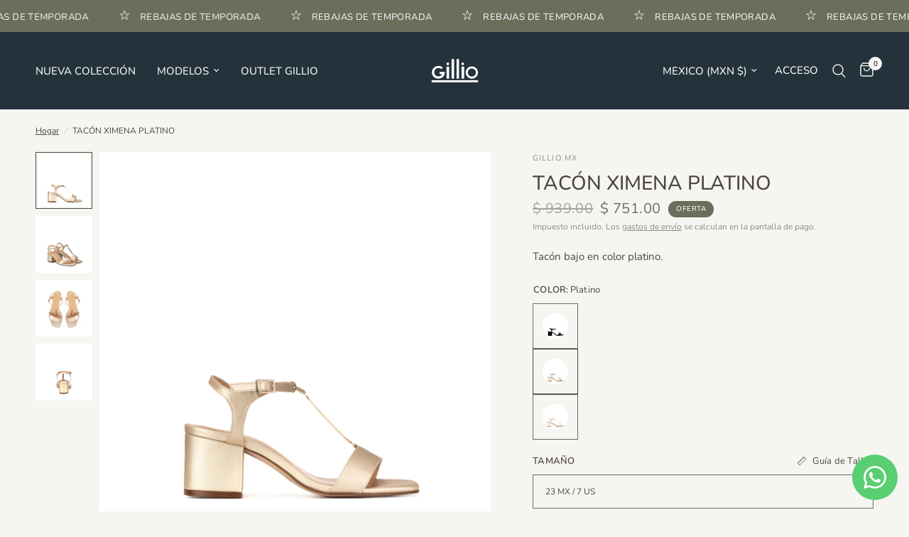

--- FILE ---
content_type: text/html; charset=utf-8
request_url: https://www.gillio.mx/products/tacones-ximena-fosil
body_size: 32278
content:
<!doctype html><html class="no-js" lang="es" dir="ltr">
<head>
	<meta charset="utf-8">
	<meta http-equiv="X-UA-Compatible" content="IE=edge,chrome=1">
	<meta name="viewport" content="width=device-width, initial-scale=1, maximum-scale=5, viewport-fit=cover">
	<meta name="theme-color" content="#f5f5f1">
	<link rel="canonical" href="https://www.gillio.mx/products/tacones-ximena-fosil">
	<link rel="preconnect" href="https://cdn.shopify.com" crossorigin>
	<link rel="preload" as="style" href="//www.gillio.mx/cdn/shop/t/17/assets/app.css?v=75979048194240353451754057730">
<link rel="preload" as="style" href="//www.gillio.mx/cdn/shop/t/17/assets/product.css?v=17481990152205242641754057730">
<link rel="preload" as="image" href="//www.gillio.mx/cdn/shop/files/892002AUSIONPLATINOWEB01.jpg?v=1709698639&width=375" imagesrcset="//www.gillio.mx/cdn/shop/files/892002AUSIONPLATINOWEB01.jpg?v=1709698639&width=375 375w,//www.gillio.mx/cdn/shop/files/892002AUSIONPLATINOWEB01.jpg?v=1709698639&width=640 640w,//www.gillio.mx/cdn/shop/files/892002AUSIONPLATINOWEB01.jpg?v=1709698639&width=960 960w,//www.gillio.mx/cdn/shop/files/892002AUSIONPLATINOWEB01.jpg?v=1709698639&width=1280 1280w" imagesizes="auto">




<link href="//www.gillio.mx/cdn/shop/t/17/assets/animations.min.js?v=125778792411641688251754057730" as="script" rel="preload">

<link href="//www.gillio.mx/cdn/shop/t/17/assets/header.js?v=53973329853117484881754057730" as="script" rel="preload">
<link href="//www.gillio.mx/cdn/shop/t/17/assets/vendor.min.js?v=57769212839167613861754057730" as="script" rel="preload">
<link href="//www.gillio.mx/cdn/shop/t/17/assets/app.js?v=66788223405949496121754057730" as="script" rel="preload">
<link href="//www.gillio.mx/cdn/shop/t/17/assets/slideshow.js?v=77914080626843417591754057730" as="script" rel="preload">

<script>
window.lazySizesConfig = window.lazySizesConfig || {};
window.lazySizesConfig.expand = 250;
window.lazySizesConfig.loadMode = 1;
window.lazySizesConfig.loadHidden = false;
</script>


	<link rel="icon" type="image/png" href="//www.gillio.mx/cdn/shop/files/favicon.jpg?crop=center&height=32&v=1748640061&width=32">

	<title>
	TACÓN XIMENA PLATINO Gillio hecho a mano en México &ndash; GILLIO.MX
	</title>

	
	<meta name="description" content="Tacón bajo en color platino. ">
	
<link rel="preconnect" href="https://fonts.shopifycdn.com" crossorigin>

<meta property="og:site_name" content="GILLIO.MX">
<meta property="og:url" content="https://www.gillio.mx/products/tacones-ximena-fosil">
<meta property="og:title" content="TACÓN XIMENA PLATINO Gillio hecho a mano en México">
<meta property="og:type" content="product">
<meta property="og:description" content="Tacón bajo en color platino. "><meta property="og:image" content="http://www.gillio.mx/cdn/shop/files/892002AUSIONPLATINOWEB01.jpg?v=1709698639">
  <meta property="og:image:secure_url" content="https://www.gillio.mx/cdn/shop/files/892002AUSIONPLATINOWEB01.jpg?v=1709698639">
  <meta property="og:image:width" content="2236">
  <meta property="og:image:height" content="2236"><meta property="og:price:amount" content="751.00">
  <meta property="og:price:currency" content="MXN"><meta name="twitter:card" content="summary_large_image">
<meta name="twitter:title" content="TACÓN XIMENA PLATINO Gillio hecho a mano en México">
<meta name="twitter:description" content="Tacón bajo en color platino. ">


	<link href="//www.gillio.mx/cdn/shop/t/17/assets/app.css?v=75979048194240353451754057730" rel="stylesheet" type="text/css" media="all" />

	<style data-shopify>
	@font-face {
  font-family: Nunito;
  font-weight: 400;
  font-style: normal;
  font-display: swap;
  src: url("//www.gillio.mx/cdn/fonts/nunito/nunito_n4.fc49103dc396b42cae9460289072d384b6c6eb63.woff2") format("woff2"),
       url("//www.gillio.mx/cdn/fonts/nunito/nunito_n4.5d26d13beeac3116db2479e64986cdeea4c8fbdd.woff") format("woff");
}

@font-face {
  font-family: Nunito;
  font-weight: 500;
  font-style: normal;
  font-display: swap;
  src: url("//www.gillio.mx/cdn/fonts/nunito/nunito_n5.a0f0edcf8fc7e6ef641de980174adff4690e50c2.woff2") format("woff2"),
       url("//www.gillio.mx/cdn/fonts/nunito/nunito_n5.b31690ac83c982675aeba15b7e6c0a6ec38755b3.woff") format("woff");
}

@font-face {
  font-family: Nunito;
  font-weight: 600;
  font-style: normal;
  font-display: swap;
  src: url("//www.gillio.mx/cdn/fonts/nunito/nunito_n6.1a6c50dce2e2b3b0d31e02dbd9146b5064bea503.woff2") format("woff2"),
       url("//www.gillio.mx/cdn/fonts/nunito/nunito_n6.6b124f3eac46044b98c99f2feb057208e260962f.woff") format("woff");
}

@font-face {
  font-family: Nunito;
  font-weight: 400;
  font-style: italic;
  font-display: swap;
  src: url("//www.gillio.mx/cdn/fonts/nunito/nunito_i4.fd53bf99043ab6c570187ed42d1b49192135de96.woff2") format("woff2"),
       url("//www.gillio.mx/cdn/fonts/nunito/nunito_i4.cb3876a003a73aaae5363bb3e3e99d45ec598cc6.woff") format("woff");
}

@font-face {
  font-family: Nunito;
  font-weight: 600;
  font-style: italic;
  font-display: swap;
  src: url("//www.gillio.mx/cdn/fonts/nunito/nunito_i6.79bb6a51553d3b72598bab76aca3c938e7c6ac54.woff2") format("woff2"),
       url("//www.gillio.mx/cdn/fonts/nunito/nunito_i6.9ad010b13940d2fa0d660e3029dd144c52772c10.woff") format("woff");
}


		@font-face {
  font-family: Cormorant;
  font-weight: 700;
  font-style: normal;
  font-display: swap;
  src: url("//www.gillio.mx/cdn/fonts/cormorant/cormorant_n7.c51184f59f7d2caf4999bcef8df2fc4fc4444aec.woff2") format("woff2"),
       url("//www.gillio.mx/cdn/fonts/cormorant/cormorant_n7.c9ca63ec9e4d37ba28b9518c6b06672c0f43cd49.woff") format("woff");
}

@font-face {
  font-family: Cormorant;
  font-weight: 400;
  font-style: normal;
  font-display: swap;
  src: url("//www.gillio.mx/cdn/fonts/cormorant/cormorant_n4.bd66e8e0031690b46374315bd1c15a17a8dcd450.woff2") format("woff2"),
       url("//www.gillio.mx/cdn/fonts/cormorant/cormorant_n4.e5604516683cb4cc166c001f2ff5f387255e3b45.woff") format("woff");
}

h1,h2,h3,h4,h5,h6,
	.h1,.h2,.h3,.h4,.h5,.h6,
	.logolink.text-logo,
	.heading-font,
	.h1-xlarge,
	.h1-large,
	.customer-addresses .my-address .address-index {
		font-style: normal;
		font-weight: 700;
		font-family: Cormorant, serif;
	}
	body,
	.body-font,
	.thb-product-detail .product-title {
		font-style: normal;
		font-weight: 400;
		font-family: Nunito, sans-serif;
	}
	:root {
		--mobile-swipe-width: calc(90vw - 30px);
		--font-body-scale: 1.0;
		--font-body-line-height-scale: 1.0;
		--font-body-letter-spacing: 0.0em;
		--font-body-medium-weight: 500;
    --font-body-bold-weight: 600;
		--font-announcement-scale: 1.0;
		--font-heading-scale: 1.0;
		--font-heading-line-height-scale: 1.0;
		--font-heading-letter-spacing: 0.0em;
		--font-navigation-scale: 1.0;
		--navigation-item-spacing: 15px;
		--font-product-title-scale: 1.0;
		--font-product-title-line-height-scale: 1.0;
		--button-letter-spacing: 0.02em;
		--button-font-scale: 1.0;

		--bg-body: #f5f5f1;
		--bg-body-rgb: 245,245,241;
		--bg-body-darken: #efefe8;
		--payment-terms-background-color: #f5f5f1;
		--color-body: #4e453f;
		--color-body-rgb: 78,69,63;
		--color-accent: #4e453f;
		--color-accent-rgb: 78,69,63;
		--color-border: #6a6e5b;
		--color-form-border: #6a6e5b;
		--color-overlay-rgb: 0,0,0;

		--shopify-accelerated-checkout-button-block-size: 48px;
		--shopify-accelerated-checkout-inline-alignment: center;
		--shopify-accelerated-checkout-skeleton-animation-duration: 0.25s;

		--color-announcement-bar-text: #ffffff;
		--color-announcement-bar-bg: #6a6e5b;

		--color-header-bg: #24323b;
		--color-header-bg-rgb: 36,50,59;
		--color-header-text: #f6f5f3;
		--color-header-text-rgb: 246,245,243;
		--color-header-links: #f6f5f3;
		--color-header-links-rgb: 246,245,243;
		--color-header-links-hover: #f6f5f3;
		--color-header-icons: #f6f5f3;
		--color-header-border: #f6f5f3;

		--solid-button-background: #1c1c1c;
		--solid-button-label: #f6f5f3;
		--outline-button-label: #1c1c1c;
		--button-border-radius: 0px;
		--shopify-accelerated-checkout-button-border-radius: 0px;

		--color-price: #2b2b2b;
		--color-price-discounted: #6a6e5b;
		--color-star: #6a6e5b;
		--color-dots: #4e453f;

		--color-inventory-instock: #279A4B;
		--color-inventory-lowstock: #FB9E5B;

		--section-spacing-mobile: 50px;
		--section-spacing-desktop: 90px;

		--color-badge-text: #f6f5f3;
		--color-badge-sold-out: #c7a979;
		--color-badge-sale: #6a6e5b;
		
		--color-badge-preorder: #666666;
		--badge-corner-radius: 13px;

		--color-footer-text: #f6f5f3;
		--color-footer-text-rgb: 246,245,243;
		--color-footer-link: #f6f5f3;
		--color-footer-link-hover: #6a6e5b;
		--color-footer-border: #f6f5f3;
		--color-footer-border-rgb: 246,245,243;
		--color-footer-bg: #2b2b2b;
	}



</style>


	<script>
		window.theme = window.theme || {};
		theme = {
			settings: {
				money_with_currency_format:"\u003cspan class=money\u003e$ {{amount}}\u003c\/span\u003e",
				cart_drawer:true,
				product_id: 7949077709057,
			},
			routes: {
				root_url: '/',
				cart_url: '/cart',
				cart_add_url: '/cart/add',
				search_url: '/search',
				cart_change_url: '/cart/change',
				cart_update_url: '/cart/update',
				cart_clear_url: '/cart/clear',
				predictive_search_url: '/search/suggest',
			},
			variantStrings: {
        addToCart: `Agregar al carrito`,
        soldOut: `Agotado`,
        unavailable: `No disponible`,
        preOrder: `Reservar`,
      },
			strings: {
				requiresTerms: `Debes estar de acuerdo con los términos y condiciones de venta para pagar`,
				shippingEstimatorNoResults: `Lo sentimos, no realizamos envíos a su dirección`,
				shippingEstimatorOneResult: `Hay una tarifa de envío para su dirección:`,
				shippingEstimatorMultipleResults: `Hay varias tarifas de envío para su dirección:`,
				shippingEstimatorError: `Se ha producido uno o más errores al recuperar las tarifas de envío:`
			}
		};
	</script>
	<script>window.performance && window.performance.mark && window.performance.mark('shopify.content_for_header.start');</script><meta name="google-site-verification" content="SV_ECgLocLZkKVOX76X9Gwp5JF12jH68goTNS9aOcCg">
<meta name="facebook-domain-verification" content="ssmeypozuqhzwhvdw6m2a725x9mhse">
<meta name="facebook-domain-verification" content="5v11oevk1qn7q1ezab97l174a9e445">
<meta id="shopify-digital-wallet" name="shopify-digital-wallet" content="/26914619495/digital_wallets/dialog">
<meta name="shopify-checkout-api-token" content="04e75547d8f2ba7a44df7008374a4699">
<meta id="in-context-paypal-metadata" data-shop-id="26914619495" data-venmo-supported="false" data-environment="production" data-locale="es_ES" data-paypal-v4="true" data-currency="MXN">
<link rel="alternate" hreflang="x-default" href="https://www.gillio.mx/products/tacones-ximena-fosil">
<link rel="alternate" hreflang="es" href="https://www.gillio.mx/products/tacones-ximena-fosil">
<link rel="alternate" hreflang="en" href="https://www.gillio.mx/en/products/tacones-ximena-fosil">
<link rel="alternate" type="application/json+oembed" href="https://www.gillio.mx/products/tacones-ximena-fosil.oembed">
<script async="async" src="/checkouts/internal/preloads.js?locale=es-MX"></script>
<script id="shopify-features" type="application/json">{"accessToken":"04e75547d8f2ba7a44df7008374a4699","betas":["rich-media-storefront-analytics"],"domain":"www.gillio.mx","predictiveSearch":true,"shopId":26914619495,"locale":"es"}</script>
<script>var Shopify = Shopify || {};
Shopify.shop = "calzado-gillio.myshopify.com";
Shopify.locale = "es";
Shopify.currency = {"active":"MXN","rate":"1.0"};
Shopify.country = "MX";
Shopify.theme = {"name":"BOMBER AGOSTO","id":152850989313,"schema_name":"Reformation","schema_version":"8.4.0","theme_store_id":1762,"role":"main"};
Shopify.theme.handle = "null";
Shopify.theme.style = {"id":null,"handle":null};
Shopify.cdnHost = "www.gillio.mx/cdn";
Shopify.routes = Shopify.routes || {};
Shopify.routes.root = "/";</script>
<script type="module">!function(o){(o.Shopify=o.Shopify||{}).modules=!0}(window);</script>
<script>!function(o){function n(){var o=[];function n(){o.push(Array.prototype.slice.apply(arguments))}return n.q=o,n}var t=o.Shopify=o.Shopify||{};t.loadFeatures=n(),t.autoloadFeatures=n()}(window);</script>
<script id="shop-js-analytics" type="application/json">{"pageType":"product"}</script>
<script defer="defer" async type="module" src="//www.gillio.mx/cdn/shopifycloud/shop-js/modules/v2/client.init-shop-cart-sync_-aut3ZVe.es.esm.js"></script>
<script defer="defer" async type="module" src="//www.gillio.mx/cdn/shopifycloud/shop-js/modules/v2/chunk.common_jR-HGkUL.esm.js"></script>
<script type="module">
  await import("//www.gillio.mx/cdn/shopifycloud/shop-js/modules/v2/client.init-shop-cart-sync_-aut3ZVe.es.esm.js");
await import("//www.gillio.mx/cdn/shopifycloud/shop-js/modules/v2/chunk.common_jR-HGkUL.esm.js");

  window.Shopify.SignInWithShop?.initShopCartSync?.({"fedCMEnabled":true,"windoidEnabled":true});

</script>
<script id="__st">var __st={"a":26914619495,"offset":-21600,"reqid":"10f18638-cb52-4801-97a2-910f1dc3d1ec-1769001894","pageurl":"www.gillio.mx\/products\/tacones-ximena-fosil","u":"70117b15b3fd","p":"product","rtyp":"product","rid":7949077709057};</script>
<script>window.ShopifyPaypalV4VisibilityTracking = true;</script>
<script id="captcha-bootstrap">!function(){'use strict';const t='contact',e='account',n='new_comment',o=[[t,t],['blogs',n],['comments',n],[t,'customer']],c=[[e,'customer_login'],[e,'guest_login'],[e,'recover_customer_password'],[e,'create_customer']],r=t=>t.map((([t,e])=>`form[action*='/${t}']:not([data-nocaptcha='true']) input[name='form_type'][value='${e}']`)).join(','),a=t=>()=>t?[...document.querySelectorAll(t)].map((t=>t.form)):[];function s(){const t=[...o],e=r(t);return a(e)}const i='password',u='form_key',d=['recaptcha-v3-token','g-recaptcha-response','h-captcha-response',i],f=()=>{try{return window.sessionStorage}catch{return}},m='__shopify_v',_=t=>t.elements[u];function p(t,e,n=!1){try{const o=window.sessionStorage,c=JSON.parse(o.getItem(e)),{data:r}=function(t){const{data:e,action:n}=t;return t[m]||n?{data:e,action:n}:{data:t,action:n}}(c);for(const[e,n]of Object.entries(r))t.elements[e]&&(t.elements[e].value=n);n&&o.removeItem(e)}catch(o){console.error('form repopulation failed',{error:o})}}const l='form_type',E='cptcha';function T(t){t.dataset[E]=!0}const w=window,h=w.document,L='Shopify',v='ce_forms',y='captcha';let A=!1;((t,e)=>{const n=(g='f06e6c50-85a8-45c8-87d0-21a2b65856fe',I='https://cdn.shopify.com/shopifycloud/storefront-forms-hcaptcha/ce_storefront_forms_captcha_hcaptcha.v1.5.2.iife.js',D={infoText:'Protegido por hCaptcha',privacyText:'Privacidad',termsText:'Términos'},(t,e,n)=>{const o=w[L][v],c=o.bindForm;if(c)return c(t,g,e,D).then(n);var r;o.q.push([[t,g,e,D],n]),r=I,A||(h.body.append(Object.assign(h.createElement('script'),{id:'captcha-provider',async:!0,src:r})),A=!0)});var g,I,D;w[L]=w[L]||{},w[L][v]=w[L][v]||{},w[L][v].q=[],w[L][y]=w[L][y]||{},w[L][y].protect=function(t,e){n(t,void 0,e),T(t)},Object.freeze(w[L][y]),function(t,e,n,w,h,L){const[v,y,A,g]=function(t,e,n){const i=e?o:[],u=t?c:[],d=[...i,...u],f=r(d),m=r(i),_=r(d.filter((([t,e])=>n.includes(e))));return[a(f),a(m),a(_),s()]}(w,h,L),I=t=>{const e=t.target;return e instanceof HTMLFormElement?e:e&&e.form},D=t=>v().includes(t);t.addEventListener('submit',(t=>{const e=I(t);if(!e)return;const n=D(e)&&!e.dataset.hcaptchaBound&&!e.dataset.recaptchaBound,o=_(e),c=g().includes(e)&&(!o||!o.value);(n||c)&&t.preventDefault(),c&&!n&&(function(t){try{if(!f())return;!function(t){const e=f();if(!e)return;const n=_(t);if(!n)return;const o=n.value;o&&e.removeItem(o)}(t);const e=Array.from(Array(32),(()=>Math.random().toString(36)[2])).join('');!function(t,e){_(t)||t.append(Object.assign(document.createElement('input'),{type:'hidden',name:u})),t.elements[u].value=e}(t,e),function(t,e){const n=f();if(!n)return;const o=[...t.querySelectorAll(`input[type='${i}']`)].map((({name:t})=>t)),c=[...d,...o],r={};for(const[a,s]of new FormData(t).entries())c.includes(a)||(r[a]=s);n.setItem(e,JSON.stringify({[m]:1,action:t.action,data:r}))}(t,e)}catch(e){console.error('failed to persist form',e)}}(e),e.submit())}));const S=(t,e)=>{t&&!t.dataset[E]&&(n(t,e.some((e=>e===t))),T(t))};for(const o of['focusin','change'])t.addEventListener(o,(t=>{const e=I(t);D(e)&&S(e,y())}));const B=e.get('form_key'),M=e.get(l),P=B&&M;t.addEventListener('DOMContentLoaded',(()=>{const t=y();if(P)for(const e of t)e.elements[l].value===M&&p(e,B);[...new Set([...A(),...v().filter((t=>'true'===t.dataset.shopifyCaptcha))])].forEach((e=>S(e,t)))}))}(h,new URLSearchParams(w.location.search),n,t,e,['guest_login'])})(!0,!0)}();</script>
<script integrity="sha256-4kQ18oKyAcykRKYeNunJcIwy7WH5gtpwJnB7kiuLZ1E=" data-source-attribution="shopify.loadfeatures" defer="defer" src="//www.gillio.mx/cdn/shopifycloud/storefront/assets/storefront/load_feature-a0a9edcb.js" crossorigin="anonymous"></script>
<script data-source-attribution="shopify.dynamic_checkout.dynamic.init">var Shopify=Shopify||{};Shopify.PaymentButton=Shopify.PaymentButton||{isStorefrontPortableWallets:!0,init:function(){window.Shopify.PaymentButton.init=function(){};var t=document.createElement("script");t.src="https://www.gillio.mx/cdn/shopifycloud/portable-wallets/latest/portable-wallets.es.js",t.type="module",document.head.appendChild(t)}};
</script>
<script data-source-attribution="shopify.dynamic_checkout.buyer_consent">
  function portableWalletsHideBuyerConsent(e){var t=document.getElementById("shopify-buyer-consent"),n=document.getElementById("shopify-subscription-policy-button");t&&n&&(t.classList.add("hidden"),t.setAttribute("aria-hidden","true"),n.removeEventListener("click",e))}function portableWalletsShowBuyerConsent(e){var t=document.getElementById("shopify-buyer-consent"),n=document.getElementById("shopify-subscription-policy-button");t&&n&&(t.classList.remove("hidden"),t.removeAttribute("aria-hidden"),n.addEventListener("click",e))}window.Shopify?.PaymentButton&&(window.Shopify.PaymentButton.hideBuyerConsent=portableWalletsHideBuyerConsent,window.Shopify.PaymentButton.showBuyerConsent=portableWalletsShowBuyerConsent);
</script>
<script>
  function portableWalletsCleanup(e){e&&e.src&&console.error("Failed to load portable wallets script "+e.src);var t=document.querySelectorAll("shopify-accelerated-checkout .shopify-payment-button__skeleton, shopify-accelerated-checkout-cart .wallet-cart-button__skeleton"),e=document.getElementById("shopify-buyer-consent");for(let e=0;e<t.length;e++)t[e].remove();e&&e.remove()}function portableWalletsNotLoadedAsModule(e){e instanceof ErrorEvent&&"string"==typeof e.message&&e.message.includes("import.meta")&&"string"==typeof e.filename&&e.filename.includes("portable-wallets")&&(window.removeEventListener("error",portableWalletsNotLoadedAsModule),window.Shopify.PaymentButton.failedToLoad=e,"loading"===document.readyState?document.addEventListener("DOMContentLoaded",window.Shopify.PaymentButton.init):window.Shopify.PaymentButton.init())}window.addEventListener("error",portableWalletsNotLoadedAsModule);
</script>

<script type="module" src="https://www.gillio.mx/cdn/shopifycloud/portable-wallets/latest/portable-wallets.es.js" onError="portableWalletsCleanup(this)" crossorigin="anonymous"></script>
<script nomodule>
  document.addEventListener("DOMContentLoaded", portableWalletsCleanup);
</script>

<script id='scb4127' type='text/javascript' async='' src='https://www.gillio.mx/cdn/shopifycloud/privacy-banner/storefront-banner.js'></script><link id="shopify-accelerated-checkout-styles" rel="stylesheet" media="screen" href="https://www.gillio.mx/cdn/shopifycloud/portable-wallets/latest/accelerated-checkout-backwards-compat.css" crossorigin="anonymous">
<style id="shopify-accelerated-checkout-cart">
        #shopify-buyer-consent {
  margin-top: 1em;
  display: inline-block;
  width: 100%;
}

#shopify-buyer-consent.hidden {
  display: none;
}

#shopify-subscription-policy-button {
  background: none;
  border: none;
  padding: 0;
  text-decoration: underline;
  font-size: inherit;
  cursor: pointer;
}

#shopify-subscription-policy-button::before {
  box-shadow: none;
}

      </style>

<script>window.performance && window.performance.mark && window.performance.mark('shopify.content_for_header.end');</script> <!-- Header hook for plugins -->

	<script>document.documentElement.className = document.documentElement.className.replace('no-js', 'js');</script>
	
<!-- BEGIN app block: shopify://apps/whatsapp-button/blocks/app-embed-block/96d80a63-e860-4262-a001-8b82ac4d00e6 --><script>
    (function() {
        function asyncLoad() {
            var url = 'https://whatsapp-button.eazeapps.io/api/buttonInstallation/scriptTag?shopId=59877&v=1768843052';
            var s = document.createElement('script');
            s.type = 'text/javascript';
            s.async = true;
            s.src = url;
            var x = document.getElementsByTagName('script')[0];
            x.parentNode.insertBefore(s, x);
        };
        if(window.attachEvent) {
            window.attachEvent('onload', asyncLoad);
        } else {
            window.addEventListener('load', asyncLoad, false);
        }
    })();
</script>

<!-- END app block --><!-- BEGIN app block: shopify://apps/tolstoy-shoppable-video-quiz/blocks/widget-block/06fa8282-42ff-403e-b67c-1936776aed11 -->




                























<script
  type="module"
  async
  src="https://widget.gotolstoy.com/we/widget.js"
  data-shop=calzado-gillio.myshopify.com
  data-app-key=ad13ebbb-2bf3-41f9-9195-5833000a3949
  data-should-use-cache=true
  data-cache-version=1972cac9ca9
  data-product-gallery-projects="[]"
  data-collection-gallery-projects="[]"
  data-product-id=7949077709057
  data-template-name="product"
  data-ot-ignore
>
</script>
<script
  type="text/javascript"
  nomodule
  async
  src="https://widget.gotolstoy.com/widget/widget.js"
  data-shop=calzado-gillio.myshopify.com
  data-app-key=ad13ebbb-2bf3-41f9-9195-5833000a3949
  data-should-use-cache=true
  data-cache-version=1972cac9ca9
  data-product-gallery-projects="[]"
  data-collection-gallery-projects="[]"
  data-product-id=7949077709057
  data-collection-id=""
  data-template-name="product"
  data-ot-ignore
></script>
<script
  type="module"
  async
  src="https://play.gotolstoy.com/widget-v2/widget.js"
  id="tolstoy-widget-script"
  data-shop=calzado-gillio.myshopify.com
  data-app-key=ad13ebbb-2bf3-41f9-9195-5833000a3949
  data-should-use-cache=true
  data-cache-version=1972cac9ca9
  data-product-gallery-projects="[]"
  data-collection-gallery-projects="[]"
  data-product-id=7949077709057
  data-collection-id=""
  data-shop-assistant-enabled="false"
  data-search-bar-widget-enabled="false"
  data-template-name="product"
  data-customer-id=""
  data-ot-ignore
></script>
<script>
  window.tolstoyCurrencySymbol = '$';
  window.tolstoyMoneyFormat = '<span class=money>$ {{amount}}</span>';
</script>
<script>
  window.tolstoyDebug = {
    enable: () => {
      fetch('/cart/update.js', {
        method: 'POST',
        headers: { 'Content-Type': 'application/json' },
        body: JSON.stringify({ attributes: { TolstoyDebugEnabled: 'true' } })
      })
      .then(response => response.json())
      .then(() => window.location.reload());
    },
    disable: () => {
      fetch('/cart/update.js', {
        method: 'POST',
        headers: { 'Content-Type': 'application/json' },
        body: JSON.stringify({ attributes: { TolstoyDebugEnabled: null } })
      })
      .then(response => response.json())
      .then(() => window.location.reload())
    },
    status: async () => {
      const response = await fetch('/cart.js');
      const json = await response.json();
      console.log(json.attributes);
    }
  }
</script>

<!-- END app block --><link href="https://monorail-edge.shopifysvc.com" rel="dns-prefetch">
<script>(function(){if ("sendBeacon" in navigator && "performance" in window) {try {var session_token_from_headers = performance.getEntriesByType('navigation')[0].serverTiming.find(x => x.name == '_s').description;} catch {var session_token_from_headers = undefined;}var session_cookie_matches = document.cookie.match(/_shopify_s=([^;]*)/);var session_token_from_cookie = session_cookie_matches && session_cookie_matches.length === 2 ? session_cookie_matches[1] : "";var session_token = session_token_from_headers || session_token_from_cookie || "";function handle_abandonment_event(e) {var entries = performance.getEntries().filter(function(entry) {return /monorail-edge.shopifysvc.com/.test(entry.name);});if (!window.abandonment_tracked && entries.length === 0) {window.abandonment_tracked = true;var currentMs = Date.now();var navigation_start = performance.timing.navigationStart;var payload = {shop_id: 26914619495,url: window.location.href,navigation_start,duration: currentMs - navigation_start,session_token,page_type: "product"};window.navigator.sendBeacon("https://monorail-edge.shopifysvc.com/v1/produce", JSON.stringify({schema_id: "online_store_buyer_site_abandonment/1.1",payload: payload,metadata: {event_created_at_ms: currentMs,event_sent_at_ms: currentMs}}));}}window.addEventListener('pagehide', handle_abandonment_event);}}());</script>
<script id="web-pixels-manager-setup">(function e(e,d,r,n,o){if(void 0===o&&(o={}),!Boolean(null===(a=null===(i=window.Shopify)||void 0===i?void 0:i.analytics)||void 0===a?void 0:a.replayQueue)){var i,a;window.Shopify=window.Shopify||{};var t=window.Shopify;t.analytics=t.analytics||{};var s=t.analytics;s.replayQueue=[],s.publish=function(e,d,r){return s.replayQueue.push([e,d,r]),!0};try{self.performance.mark("wpm:start")}catch(e){}var l=function(){var e={modern:/Edge?\/(1{2}[4-9]|1[2-9]\d|[2-9]\d{2}|\d{4,})\.\d+(\.\d+|)|Firefox\/(1{2}[4-9]|1[2-9]\d|[2-9]\d{2}|\d{4,})\.\d+(\.\d+|)|Chrom(ium|e)\/(9{2}|\d{3,})\.\d+(\.\d+|)|(Maci|X1{2}).+ Version\/(15\.\d+|(1[6-9]|[2-9]\d|\d{3,})\.\d+)([,.]\d+|)( \(\w+\)|)( Mobile\/\w+|) Safari\/|Chrome.+OPR\/(9{2}|\d{3,})\.\d+\.\d+|(CPU[ +]OS|iPhone[ +]OS|CPU[ +]iPhone|CPU IPhone OS|CPU iPad OS)[ +]+(15[._]\d+|(1[6-9]|[2-9]\d|\d{3,})[._]\d+)([._]\d+|)|Android:?[ /-](13[3-9]|1[4-9]\d|[2-9]\d{2}|\d{4,})(\.\d+|)(\.\d+|)|Android.+Firefox\/(13[5-9]|1[4-9]\d|[2-9]\d{2}|\d{4,})\.\d+(\.\d+|)|Android.+Chrom(ium|e)\/(13[3-9]|1[4-9]\d|[2-9]\d{2}|\d{4,})\.\d+(\.\d+|)|SamsungBrowser\/([2-9]\d|\d{3,})\.\d+/,legacy:/Edge?\/(1[6-9]|[2-9]\d|\d{3,})\.\d+(\.\d+|)|Firefox\/(5[4-9]|[6-9]\d|\d{3,})\.\d+(\.\d+|)|Chrom(ium|e)\/(5[1-9]|[6-9]\d|\d{3,})\.\d+(\.\d+|)([\d.]+$|.*Safari\/(?![\d.]+ Edge\/[\d.]+$))|(Maci|X1{2}).+ Version\/(10\.\d+|(1[1-9]|[2-9]\d|\d{3,})\.\d+)([,.]\d+|)( \(\w+\)|)( Mobile\/\w+|) Safari\/|Chrome.+OPR\/(3[89]|[4-9]\d|\d{3,})\.\d+\.\d+|(CPU[ +]OS|iPhone[ +]OS|CPU[ +]iPhone|CPU IPhone OS|CPU iPad OS)[ +]+(10[._]\d+|(1[1-9]|[2-9]\d|\d{3,})[._]\d+)([._]\d+|)|Android:?[ /-](13[3-9]|1[4-9]\d|[2-9]\d{2}|\d{4,})(\.\d+|)(\.\d+|)|Mobile Safari.+OPR\/([89]\d|\d{3,})\.\d+\.\d+|Android.+Firefox\/(13[5-9]|1[4-9]\d|[2-9]\d{2}|\d{4,})\.\d+(\.\d+|)|Android.+Chrom(ium|e)\/(13[3-9]|1[4-9]\d|[2-9]\d{2}|\d{4,})\.\d+(\.\d+|)|Android.+(UC? ?Browser|UCWEB|U3)[ /]?(15\.([5-9]|\d{2,})|(1[6-9]|[2-9]\d|\d{3,})\.\d+)\.\d+|SamsungBrowser\/(5\.\d+|([6-9]|\d{2,})\.\d+)|Android.+MQ{2}Browser\/(14(\.(9|\d{2,})|)|(1[5-9]|[2-9]\d|\d{3,})(\.\d+|))(\.\d+|)|K[Aa][Ii]OS\/(3\.\d+|([4-9]|\d{2,})\.\d+)(\.\d+|)/},d=e.modern,r=e.legacy,n=navigator.userAgent;return n.match(d)?"modern":n.match(r)?"legacy":"unknown"}(),u="modern"===l?"modern":"legacy",c=(null!=n?n:{modern:"",legacy:""})[u],f=function(e){return[e.baseUrl,"/wpm","/b",e.hashVersion,"modern"===e.buildTarget?"m":"l",".js"].join("")}({baseUrl:d,hashVersion:r,buildTarget:u}),m=function(e){var d=e.version,r=e.bundleTarget,n=e.surface,o=e.pageUrl,i=e.monorailEndpoint;return{emit:function(e){var a=e.status,t=e.errorMsg,s=(new Date).getTime(),l=JSON.stringify({metadata:{event_sent_at_ms:s},events:[{schema_id:"web_pixels_manager_load/3.1",payload:{version:d,bundle_target:r,page_url:o,status:a,surface:n,error_msg:t},metadata:{event_created_at_ms:s}}]});if(!i)return console&&console.warn&&console.warn("[Web Pixels Manager] No Monorail endpoint provided, skipping logging."),!1;try{return self.navigator.sendBeacon.bind(self.navigator)(i,l)}catch(e){}var u=new XMLHttpRequest;try{return u.open("POST",i,!0),u.setRequestHeader("Content-Type","text/plain"),u.send(l),!0}catch(e){return console&&console.warn&&console.warn("[Web Pixels Manager] Got an unhandled error while logging to Monorail."),!1}}}}({version:r,bundleTarget:l,surface:e.surface,pageUrl:self.location.href,monorailEndpoint:e.monorailEndpoint});try{o.browserTarget=l,function(e){var d=e.src,r=e.async,n=void 0===r||r,o=e.onload,i=e.onerror,a=e.sri,t=e.scriptDataAttributes,s=void 0===t?{}:t,l=document.createElement("script"),u=document.querySelector("head"),c=document.querySelector("body");if(l.async=n,l.src=d,a&&(l.integrity=a,l.crossOrigin="anonymous"),s)for(var f in s)if(Object.prototype.hasOwnProperty.call(s,f))try{l.dataset[f]=s[f]}catch(e){}if(o&&l.addEventListener("load",o),i&&l.addEventListener("error",i),u)u.appendChild(l);else{if(!c)throw new Error("Did not find a head or body element to append the script");c.appendChild(l)}}({src:f,async:!0,onload:function(){if(!function(){var e,d;return Boolean(null===(d=null===(e=window.Shopify)||void 0===e?void 0:e.analytics)||void 0===d?void 0:d.initialized)}()){var d=window.webPixelsManager.init(e)||void 0;if(d){var r=window.Shopify.analytics;r.replayQueue.forEach((function(e){var r=e[0],n=e[1],o=e[2];d.publishCustomEvent(r,n,o)})),r.replayQueue=[],r.publish=d.publishCustomEvent,r.visitor=d.visitor,r.initialized=!0}}},onerror:function(){return m.emit({status:"failed",errorMsg:"".concat(f," has failed to load")})},sri:function(e){var d=/^sha384-[A-Za-z0-9+/=]+$/;return"string"==typeof e&&d.test(e)}(c)?c:"",scriptDataAttributes:o}),m.emit({status:"loading"})}catch(e){m.emit({status:"failed",errorMsg:(null==e?void 0:e.message)||"Unknown error"})}}})({shopId: 26914619495,storefrontBaseUrl: "https://www.gillio.mx",extensionsBaseUrl: "https://extensions.shopifycdn.com/cdn/shopifycloud/web-pixels-manager",monorailEndpoint: "https://monorail-edge.shopifysvc.com/unstable/produce_batch",surface: "storefront-renderer",enabledBetaFlags: ["2dca8a86"],webPixelsConfigList: [{"id":"1427898625","configuration":"{\"accountID\":\"WCEgQU\",\"webPixelConfig\":\"eyJlbmFibGVBZGRlZFRvQ2FydEV2ZW50cyI6IHRydWV9\"}","eventPayloadVersion":"v1","runtimeContext":"STRICT","scriptVersion":"524f6c1ee37bacdca7657a665bdca589","type":"APP","apiClientId":123074,"privacyPurposes":["ANALYTICS","MARKETING"],"dataSharingAdjustments":{"protectedCustomerApprovalScopes":["read_customer_address","read_customer_email","read_customer_name","read_customer_personal_data","read_customer_phone"]}},{"id":"944406785","configuration":"{\"debug\":\"false\"}","eventPayloadVersion":"v1","runtimeContext":"STRICT","scriptVersion":"a9a83cf44fb282052ff936f7ab101058","type":"APP","apiClientId":4539653,"privacyPurposes":["ANALYTICS"],"dataSharingAdjustments":{"protectedCustomerApprovalScopes":["read_customer_email","read_customer_personal_data"]}},{"id":"433324289","configuration":"{\"config\":\"{\\\"pixel_id\\\":\\\"AW-665288755\\\",\\\"target_country\\\":\\\"MX\\\",\\\"gtag_events\\\":[{\\\"type\\\":\\\"search\\\",\\\"action_label\\\":\\\"AW-665288755\\\/h60jCOHIxsQBELOAnr0C\\\"},{\\\"type\\\":\\\"begin_checkout\\\",\\\"action_label\\\":\\\"AW-665288755\\\/G7hoCN7IxsQBELOAnr0C\\\"},{\\\"type\\\":\\\"view_item\\\",\\\"action_label\\\":[\\\"AW-665288755\\\/3Dh7CNjIxsQBELOAnr0C\\\",\\\"MC-3GNSYHV2LY\\\"]},{\\\"type\\\":\\\"purchase\\\",\\\"action_label\\\":[\\\"AW-665288755\\\/48RlCNXIxsQBELOAnr0C\\\",\\\"MC-3GNSYHV2LY\\\"]},{\\\"type\\\":\\\"page_view\\\",\\\"action_label\\\":[\\\"AW-665288755\\\/hiP5CNLIxsQBELOAnr0C\\\",\\\"MC-3GNSYHV2LY\\\"]},{\\\"type\\\":\\\"add_payment_info\\\",\\\"action_label\\\":\\\"AW-665288755\\\/QHKrCOTIxsQBELOAnr0C\\\"},{\\\"type\\\":\\\"add_to_cart\\\",\\\"action_label\\\":\\\"AW-665288755\\\/rpbuCNvIxsQBELOAnr0C\\\"}],\\\"enable_monitoring_mode\\\":false}\"}","eventPayloadVersion":"v1","runtimeContext":"OPEN","scriptVersion":"b2a88bafab3e21179ed38636efcd8a93","type":"APP","apiClientId":1780363,"privacyPurposes":[],"dataSharingAdjustments":{"protectedCustomerApprovalScopes":["read_customer_address","read_customer_email","read_customer_name","read_customer_personal_data","read_customer_phone"]}},{"id":"151224577","configuration":"{\"pixel_id\":\"484520183356839\",\"pixel_type\":\"facebook_pixel\",\"metaapp_system_user_token\":\"-\"}","eventPayloadVersion":"v1","runtimeContext":"OPEN","scriptVersion":"ca16bc87fe92b6042fbaa3acc2fbdaa6","type":"APP","apiClientId":2329312,"privacyPurposes":["ANALYTICS","MARKETING","SALE_OF_DATA"],"dataSharingAdjustments":{"protectedCustomerApprovalScopes":["read_customer_address","read_customer_email","read_customer_name","read_customer_personal_data","read_customer_phone"]}},{"id":"shopify-app-pixel","configuration":"{}","eventPayloadVersion":"v1","runtimeContext":"STRICT","scriptVersion":"0450","apiClientId":"shopify-pixel","type":"APP","privacyPurposes":["ANALYTICS","MARKETING"]},{"id":"shopify-custom-pixel","eventPayloadVersion":"v1","runtimeContext":"LAX","scriptVersion":"0450","apiClientId":"shopify-pixel","type":"CUSTOM","privacyPurposes":["ANALYTICS","MARKETING"]}],isMerchantRequest: false,initData: {"shop":{"name":"GILLIO.MX","paymentSettings":{"currencyCode":"MXN"},"myshopifyDomain":"calzado-gillio.myshopify.com","countryCode":"MX","storefrontUrl":"https:\/\/www.gillio.mx"},"customer":null,"cart":null,"checkout":null,"productVariants":[{"price":{"amount":751.0,"currencyCode":"MXN"},"product":{"title":"TACÓN XIMENA PLATINO","vendor":"GILLIO.MX","id":"7949077709057","untranslatedTitle":"TACÓN XIMENA PLATINO","url":"\/products\/tacones-ximena-fosil","type":"TACONES"},"id":"43688190869761","image":{"src":"\/\/www.gillio.mx\/cdn\/shop\/files\/892002AUSIONPLATINOWEB01.jpg?v=1709698639"},"sku":"G892002P-225","title":"22.5 MX \/ 5.5 US","untranslatedTitle":"22.5 MX \/ 5.5 US"},{"price":{"amount":751.0,"currencyCode":"MXN"},"product":{"title":"TACÓN XIMENA PLATINO","vendor":"GILLIO.MX","id":"7949077709057","untranslatedTitle":"TACÓN XIMENA PLATINO","url":"\/products\/tacones-ximena-fosil","type":"TACONES"},"id":"43688190902529","image":{"src":"\/\/www.gillio.mx\/cdn\/shop\/files\/892002AUSIONPLATINOWEB01.jpg?v=1709698639"},"sku":"G892002P-23","title":"23 MX \/ 7 US","untranslatedTitle":"23 MX \/ 7 US"},{"price":{"amount":751.0,"currencyCode":"MXN"},"product":{"title":"TACÓN XIMENA PLATINO","vendor":"GILLIO.MX","id":"7949077709057","untranslatedTitle":"TACÓN XIMENA PLATINO","url":"\/products\/tacones-ximena-fosil","type":"TACONES"},"id":"43688190935297","image":{"src":"\/\/www.gillio.mx\/cdn\/shop\/files\/892002AUSIONPLATINOWEB01.jpg?v=1709698639"},"sku":"G892002P-235","title":"23.5 MX \/ 7.5 US","untranslatedTitle":"23.5 MX \/ 7.5 US"},{"price":{"amount":751.0,"currencyCode":"MXN"},"product":{"title":"TACÓN XIMENA PLATINO","vendor":"GILLIO.MX","id":"7949077709057","untranslatedTitle":"TACÓN XIMENA PLATINO","url":"\/products\/tacones-ximena-fosil","type":"TACONES"},"id":"43688190968065","image":{"src":"\/\/www.gillio.mx\/cdn\/shop\/files\/892002AUSIONPLATINOWEB01.jpg?v=1709698639"},"sku":"G892002P-24","title":"24 MX \/ 8 US","untranslatedTitle":"24 MX \/ 8 US"},{"price":{"amount":751.0,"currencyCode":"MXN"},"product":{"title":"TACÓN XIMENA PLATINO","vendor":"GILLIO.MX","id":"7949077709057","untranslatedTitle":"TACÓN XIMENA PLATINO","url":"\/products\/tacones-ximena-fosil","type":"TACONES"},"id":"43688191000833","image":{"src":"\/\/www.gillio.mx\/cdn\/shop\/files\/892002AUSIONPLATINOWEB01.jpg?v=1709698639"},"sku":"G892002P-245","title":"24.5 MX \/ 8.5 US","untranslatedTitle":"24.5 MX \/ 8.5 US"},{"price":{"amount":751.0,"currencyCode":"MXN"},"product":{"title":"TACÓN XIMENA PLATINO","vendor":"GILLIO.MX","id":"7949077709057","untranslatedTitle":"TACÓN XIMENA PLATINO","url":"\/products\/tacones-ximena-fosil","type":"TACONES"},"id":"43688191033601","image":{"src":"\/\/www.gillio.mx\/cdn\/shop\/files\/892002AUSIONPLATINOWEB01.jpg?v=1709698639"},"sku":"G892002P-25","title":"25 MX \/ 9 US","untranslatedTitle":"25 MX \/ 9 US"},{"price":{"amount":751.0,"currencyCode":"MXN"},"product":{"title":"TACÓN XIMENA PLATINO","vendor":"GILLIO.MX","id":"7949077709057","untranslatedTitle":"TACÓN XIMENA PLATINO","url":"\/products\/tacones-ximena-fosil","type":"TACONES"},"id":"43688191066369","image":{"src":"\/\/www.gillio.mx\/cdn\/shop\/files\/892002AUSIONPLATINOWEB01.jpg?v=1709698639"},"sku":"G892002P-255","title":"25.5 MX \/ 9.5 US","untranslatedTitle":"25.5 MX \/ 9.5 US"},{"price":{"amount":751.0,"currencyCode":"MXN"},"product":{"title":"TACÓN XIMENA PLATINO","vendor":"GILLIO.MX","id":"7949077709057","untranslatedTitle":"TACÓN XIMENA PLATINO","url":"\/products\/tacones-ximena-fosil","type":"TACONES"},"id":"43688191099137","image":{"src":"\/\/www.gillio.mx\/cdn\/shop\/files\/892002AUSIONPLATINOWEB01.jpg?v=1709698639"},"sku":"G892002P-26","title":"26 MX \/ 9 US","untranslatedTitle":"26 MX \/ 9 US"},{"price":{"amount":751.0,"currencyCode":"MXN"},"product":{"title":"TACÓN XIMENA PLATINO","vendor":"GILLIO.MX","id":"7949077709057","untranslatedTitle":"TACÓN XIMENA PLATINO","url":"\/products\/tacones-ximena-fosil","type":"TACONES"},"id":"43688191131905","image":{"src":"\/\/www.gillio.mx\/cdn\/shop\/files\/892002AUSIONPLATINOWEB01.jpg?v=1709698639"},"sku":"G892002P-265","title":"26.5 MX \/ 9.5 US","untranslatedTitle":"26.5 MX \/ 9.5 US"},{"price":{"amount":751.0,"currencyCode":"MXN"},"product":{"title":"TACÓN XIMENA PLATINO","vendor":"GILLIO.MX","id":"7949077709057","untranslatedTitle":"TACÓN XIMENA PLATINO","url":"\/products\/tacones-ximena-fosil","type":"TACONES"},"id":"43688191164673","image":{"src":"\/\/www.gillio.mx\/cdn\/shop\/files\/892002AUSIONPLATINOWEB01.jpg?v=1709698639"},"sku":"G892002P-27","title":"27 MX \/ 10 US","untranslatedTitle":"27 MX \/ 10 US"}],"purchasingCompany":null},},"https://www.gillio.mx/cdn","fcfee988w5aeb613cpc8e4bc33m6693e112",{"modern":"","legacy":""},{"shopId":"26914619495","storefrontBaseUrl":"https:\/\/www.gillio.mx","extensionBaseUrl":"https:\/\/extensions.shopifycdn.com\/cdn\/shopifycloud\/web-pixels-manager","surface":"storefront-renderer","enabledBetaFlags":"[\"2dca8a86\"]","isMerchantRequest":"false","hashVersion":"fcfee988w5aeb613cpc8e4bc33m6693e112","publish":"custom","events":"[[\"page_viewed\",{}],[\"product_viewed\",{\"productVariant\":{\"price\":{\"amount\":751.0,\"currencyCode\":\"MXN\"},\"product\":{\"title\":\"TACÓN XIMENA PLATINO\",\"vendor\":\"GILLIO.MX\",\"id\":\"7949077709057\",\"untranslatedTitle\":\"TACÓN XIMENA PLATINO\",\"url\":\"\/products\/tacones-ximena-fosil\",\"type\":\"TACONES\"},\"id\":\"43688190902529\",\"image\":{\"src\":\"\/\/www.gillio.mx\/cdn\/shop\/files\/892002AUSIONPLATINOWEB01.jpg?v=1709698639\"},\"sku\":\"G892002P-23\",\"title\":\"23 MX \/ 7 US\",\"untranslatedTitle\":\"23 MX \/ 7 US\"}}]]"});</script><script>
  window.ShopifyAnalytics = window.ShopifyAnalytics || {};
  window.ShopifyAnalytics.meta = window.ShopifyAnalytics.meta || {};
  window.ShopifyAnalytics.meta.currency = 'MXN';
  var meta = {"product":{"id":7949077709057,"gid":"gid:\/\/shopify\/Product\/7949077709057","vendor":"GILLIO.MX","type":"TACONES","handle":"tacones-ximena-fosil","variants":[{"id":43688190869761,"price":75100,"name":"TACÓN XIMENA PLATINO - 22.5 MX \/ 5.5 US","public_title":"22.5 MX \/ 5.5 US","sku":"G892002P-225"},{"id":43688190902529,"price":75100,"name":"TACÓN XIMENA PLATINO - 23 MX \/ 7 US","public_title":"23 MX \/ 7 US","sku":"G892002P-23"},{"id":43688190935297,"price":75100,"name":"TACÓN XIMENA PLATINO - 23.5 MX \/ 7.5 US","public_title":"23.5 MX \/ 7.5 US","sku":"G892002P-235"},{"id":43688190968065,"price":75100,"name":"TACÓN XIMENA PLATINO - 24 MX \/ 8 US","public_title":"24 MX \/ 8 US","sku":"G892002P-24"},{"id":43688191000833,"price":75100,"name":"TACÓN XIMENA PLATINO - 24.5 MX \/ 8.5 US","public_title":"24.5 MX \/ 8.5 US","sku":"G892002P-245"},{"id":43688191033601,"price":75100,"name":"TACÓN XIMENA PLATINO - 25 MX \/ 9 US","public_title":"25 MX \/ 9 US","sku":"G892002P-25"},{"id":43688191066369,"price":75100,"name":"TACÓN XIMENA PLATINO - 25.5 MX \/ 9.5 US","public_title":"25.5 MX \/ 9.5 US","sku":"G892002P-255"},{"id":43688191099137,"price":75100,"name":"TACÓN XIMENA PLATINO - 26 MX \/ 9 US","public_title":"26 MX \/ 9 US","sku":"G892002P-26"},{"id":43688191131905,"price":75100,"name":"TACÓN XIMENA PLATINO - 26.5 MX \/ 9.5 US","public_title":"26.5 MX \/ 9.5 US","sku":"G892002P-265"},{"id":43688191164673,"price":75100,"name":"TACÓN XIMENA PLATINO - 27 MX \/ 10 US","public_title":"27 MX \/ 10 US","sku":"G892002P-27"}],"remote":false},"page":{"pageType":"product","resourceType":"product","resourceId":7949077709057,"requestId":"10f18638-cb52-4801-97a2-910f1dc3d1ec-1769001894"}};
  for (var attr in meta) {
    window.ShopifyAnalytics.meta[attr] = meta[attr];
  }
</script>
<script class="analytics">
  (function () {
    var customDocumentWrite = function(content) {
      var jquery = null;

      if (window.jQuery) {
        jquery = window.jQuery;
      } else if (window.Checkout && window.Checkout.$) {
        jquery = window.Checkout.$;
      }

      if (jquery) {
        jquery('body').append(content);
      }
    };

    var hasLoggedConversion = function(token) {
      if (token) {
        return document.cookie.indexOf('loggedConversion=' + token) !== -1;
      }
      return false;
    }

    var setCookieIfConversion = function(token) {
      if (token) {
        var twoMonthsFromNow = new Date(Date.now());
        twoMonthsFromNow.setMonth(twoMonthsFromNow.getMonth() + 2);

        document.cookie = 'loggedConversion=' + token + '; expires=' + twoMonthsFromNow;
      }
    }

    var trekkie = window.ShopifyAnalytics.lib = window.trekkie = window.trekkie || [];
    if (trekkie.integrations) {
      return;
    }
    trekkie.methods = [
      'identify',
      'page',
      'ready',
      'track',
      'trackForm',
      'trackLink'
    ];
    trekkie.factory = function(method) {
      return function() {
        var args = Array.prototype.slice.call(arguments);
        args.unshift(method);
        trekkie.push(args);
        return trekkie;
      };
    };
    for (var i = 0; i < trekkie.methods.length; i++) {
      var key = trekkie.methods[i];
      trekkie[key] = trekkie.factory(key);
    }
    trekkie.load = function(config) {
      trekkie.config = config || {};
      trekkie.config.initialDocumentCookie = document.cookie;
      var first = document.getElementsByTagName('script')[0];
      var script = document.createElement('script');
      script.type = 'text/javascript';
      script.onerror = function(e) {
        var scriptFallback = document.createElement('script');
        scriptFallback.type = 'text/javascript';
        scriptFallback.onerror = function(error) {
                var Monorail = {
      produce: function produce(monorailDomain, schemaId, payload) {
        var currentMs = new Date().getTime();
        var event = {
          schema_id: schemaId,
          payload: payload,
          metadata: {
            event_created_at_ms: currentMs,
            event_sent_at_ms: currentMs
          }
        };
        return Monorail.sendRequest("https://" + monorailDomain + "/v1/produce", JSON.stringify(event));
      },
      sendRequest: function sendRequest(endpointUrl, payload) {
        // Try the sendBeacon API
        if (window && window.navigator && typeof window.navigator.sendBeacon === 'function' && typeof window.Blob === 'function' && !Monorail.isIos12()) {
          var blobData = new window.Blob([payload], {
            type: 'text/plain'
          });

          if (window.navigator.sendBeacon(endpointUrl, blobData)) {
            return true;
          } // sendBeacon was not successful

        } // XHR beacon

        var xhr = new XMLHttpRequest();

        try {
          xhr.open('POST', endpointUrl);
          xhr.setRequestHeader('Content-Type', 'text/plain');
          xhr.send(payload);
        } catch (e) {
          console.log(e);
        }

        return false;
      },
      isIos12: function isIos12() {
        return window.navigator.userAgent.lastIndexOf('iPhone; CPU iPhone OS 12_') !== -1 || window.navigator.userAgent.lastIndexOf('iPad; CPU OS 12_') !== -1;
      }
    };
    Monorail.produce('monorail-edge.shopifysvc.com',
      'trekkie_storefront_load_errors/1.1',
      {shop_id: 26914619495,
      theme_id: 152850989313,
      app_name: "storefront",
      context_url: window.location.href,
      source_url: "//www.gillio.mx/cdn/s/trekkie.storefront.cd680fe47e6c39ca5d5df5f0a32d569bc48c0f27.min.js"});

        };
        scriptFallback.async = true;
        scriptFallback.src = '//www.gillio.mx/cdn/s/trekkie.storefront.cd680fe47e6c39ca5d5df5f0a32d569bc48c0f27.min.js';
        first.parentNode.insertBefore(scriptFallback, first);
      };
      script.async = true;
      script.src = '//www.gillio.mx/cdn/s/trekkie.storefront.cd680fe47e6c39ca5d5df5f0a32d569bc48c0f27.min.js';
      first.parentNode.insertBefore(script, first);
    };
    trekkie.load(
      {"Trekkie":{"appName":"storefront","development":false,"defaultAttributes":{"shopId":26914619495,"isMerchantRequest":null,"themeId":152850989313,"themeCityHash":"14233004807357421659","contentLanguage":"es","currency":"MXN","eventMetadataId":"31aac22e-bfcc-4b8f-bc66-ac2f5cadaf42"},"isServerSideCookieWritingEnabled":true,"monorailRegion":"shop_domain","enabledBetaFlags":["65f19447"]},"Session Attribution":{},"S2S":{"facebookCapiEnabled":true,"source":"trekkie-storefront-renderer","apiClientId":580111}}
    );

    var loaded = false;
    trekkie.ready(function() {
      if (loaded) return;
      loaded = true;

      window.ShopifyAnalytics.lib = window.trekkie;

      var originalDocumentWrite = document.write;
      document.write = customDocumentWrite;
      try { window.ShopifyAnalytics.merchantGoogleAnalytics.call(this); } catch(error) {};
      document.write = originalDocumentWrite;

      window.ShopifyAnalytics.lib.page(null,{"pageType":"product","resourceType":"product","resourceId":7949077709057,"requestId":"10f18638-cb52-4801-97a2-910f1dc3d1ec-1769001894","shopifyEmitted":true});

      var match = window.location.pathname.match(/checkouts\/(.+)\/(thank_you|post_purchase)/)
      var token = match? match[1]: undefined;
      if (!hasLoggedConversion(token)) {
        setCookieIfConversion(token);
        window.ShopifyAnalytics.lib.track("Viewed Product",{"currency":"MXN","variantId":43688190869761,"productId":7949077709057,"productGid":"gid:\/\/shopify\/Product\/7949077709057","name":"TACÓN XIMENA PLATINO - 22.5 MX \/ 5.5 US","price":"751.00","sku":"G892002P-225","brand":"GILLIO.MX","variant":"22.5 MX \/ 5.5 US","category":"TACONES","nonInteraction":true,"remote":false},undefined,undefined,{"shopifyEmitted":true});
      window.ShopifyAnalytics.lib.track("monorail:\/\/trekkie_storefront_viewed_product\/1.1",{"currency":"MXN","variantId":43688190869761,"productId":7949077709057,"productGid":"gid:\/\/shopify\/Product\/7949077709057","name":"TACÓN XIMENA PLATINO - 22.5 MX \/ 5.5 US","price":"751.00","sku":"G892002P-225","brand":"GILLIO.MX","variant":"22.5 MX \/ 5.5 US","category":"TACONES","nonInteraction":true,"remote":false,"referer":"https:\/\/www.gillio.mx\/products\/tacones-ximena-fosil"});
      }
    });


        var eventsListenerScript = document.createElement('script');
        eventsListenerScript.async = true;
        eventsListenerScript.src = "//www.gillio.mx/cdn/shopifycloud/storefront/assets/shop_events_listener-3da45d37.js";
        document.getElementsByTagName('head')[0].appendChild(eventsListenerScript);

})();</script>
<script
  defer
  src="https://www.gillio.mx/cdn/shopifycloud/perf-kit/shopify-perf-kit-3.0.4.min.js"
  data-application="storefront-renderer"
  data-shop-id="26914619495"
  data-render-region="gcp-us-central1"
  data-page-type="product"
  data-theme-instance-id="152850989313"
  data-theme-name="Reformation"
  data-theme-version="8.4.0"
  data-monorail-region="shop_domain"
  data-resource-timing-sampling-rate="10"
  data-shs="true"
  data-shs-beacon="true"
  data-shs-export-with-fetch="true"
  data-shs-logs-sample-rate="1"
  data-shs-beacon-endpoint="https://www.gillio.mx/api/collect"
></script>
</head>
<body class="animations-true button-uppercase-true navigation-uppercase-true product-card-spacing-large product-title-uppercase-true template-product template-product">
	<a class="screen-reader-shortcut" href="#main-content">Ir directamente al contenido</a>
	<div id="wrapper"><!-- BEGIN sections: header-group -->
<div id="shopify-section-sections--19929619235073__announcement-bar" class="shopify-section shopify-section-group-header-group announcement-bar-section"><link href="//www.gillio.mx/cdn/shop/t/17/assets/announcement-bar.css?v=17439748618087280151754057730" rel="stylesheet" type="text/css" media="all" /><div class="announcement-bar">
			<div class="announcement-bar--inner direction-left announcement-bar--marquee" style="--marquee-speed: 20s"><div><div class="announcement-bar--item" ><a href="/collections/all" target="_blank"><svg class="icon icon-accordion color-foreground-" aria-hidden="true" focusable="false" role="presentation" xmlns="http://www.w3.org/2000/svg" width="20" height="20" viewBox="0 0 20 20"><path d="M10 2.62639L8.54072 7.33639C8.34848 7.95687 7.79714 8.37696 7.17504 8.37696H2.45272L6.27316 11.2879C6.77645 11.6714 6.98704 12.3511 6.7948 12.9716L5.33552 17.6816L9.15596 14.7706C9.65925 14.3872 10.3408 14.3872 10.844 14.7706L14.6645 17.6816L13.2052 12.9716C13.013 12.3511 13.2236 11.6714 13.7268 11.2879L17.5473 8.37696H12.825C12.2029 8.37696 11.6515 7.95687 11.4593 7.33639L10 2.62639ZM10.4552 0.846855C10.3119 0.384382 9.68806 0.384382 9.54477 0.846855L7.63027 7.02616C7.56619 7.23298 7.38241 7.37301 7.17504 7.37301H0.979572C0.515888 7.37301 0.323098 7.99527 0.698226 8.28109L5.71047 12.1001C5.87823 12.2279 5.94843 12.4545 5.88435 12.6613L3.96984 18.8406C3.82656 19.3031 4.33129 19.6877 4.70642 19.4019L9.71865 15.5828C9.88642 15.455 10.1136 15.455 10.2813 15.5828L15.2936 19.4019C15.6687 19.6877 16.1734 19.3031 16.0302 18.8406L14.1157 12.6613C14.0516 12.4545 14.1218 12.2279 14.2895 12.1001L19.3018 8.28109C19.6769 7.99527 19.4841 7.37301 19.0204 7.37301H12.825C12.6176 7.37301 12.4338 7.23298 12.3697 7.02616L10.4552 0.846855Z" fill-rule="evenodd" /></svg>REBAJAS DE TEMPORADA</a></div><div class="announcement-bar--item" ><a href="/collections/all" target="_blank"><svg class="icon icon-accordion color-foreground-" aria-hidden="true" focusable="false" role="presentation" xmlns="http://www.w3.org/2000/svg" width="20" height="20" viewBox="0 0 20 20"><path d="M10 2.62639L8.54072 7.33639C8.34848 7.95687 7.79714 8.37696 7.17504 8.37696H2.45272L6.27316 11.2879C6.77645 11.6714 6.98704 12.3511 6.7948 12.9716L5.33552 17.6816L9.15596 14.7706C9.65925 14.3872 10.3408 14.3872 10.844 14.7706L14.6645 17.6816L13.2052 12.9716C13.013 12.3511 13.2236 11.6714 13.7268 11.2879L17.5473 8.37696H12.825C12.2029 8.37696 11.6515 7.95687 11.4593 7.33639L10 2.62639ZM10.4552 0.846855C10.3119 0.384382 9.68806 0.384382 9.54477 0.846855L7.63027 7.02616C7.56619 7.23298 7.38241 7.37301 7.17504 7.37301H0.979572C0.515888 7.37301 0.323098 7.99527 0.698226 8.28109L5.71047 12.1001C5.87823 12.2279 5.94843 12.4545 5.88435 12.6613L3.96984 18.8406C3.82656 19.3031 4.33129 19.6877 4.70642 19.4019L9.71865 15.5828C9.88642 15.455 10.1136 15.455 10.2813 15.5828L15.2936 19.4019C15.6687 19.6877 16.1734 19.3031 16.0302 18.8406L14.1157 12.6613C14.0516 12.4545 14.1218 12.2279 14.2895 12.1001L19.3018 8.28109C19.6769 7.99527 19.4841 7.37301 19.0204 7.37301H12.825C12.6176 7.37301 12.4338 7.23298 12.3697 7.02616L10.4552 0.846855Z" fill-rule="evenodd" /></svg>REBAJAS DE TEMPORADA</a></div><div class="announcement-bar--item" ></div></div><div><div class="announcement-bar--item" ><a href="/collections/all" target="_blank"><svg class="icon icon-accordion color-foreground-" aria-hidden="true" focusable="false" role="presentation" xmlns="http://www.w3.org/2000/svg" width="20" height="20" viewBox="0 0 20 20"><path d="M10 2.62639L8.54072 7.33639C8.34848 7.95687 7.79714 8.37696 7.17504 8.37696H2.45272L6.27316 11.2879C6.77645 11.6714 6.98704 12.3511 6.7948 12.9716L5.33552 17.6816L9.15596 14.7706C9.65925 14.3872 10.3408 14.3872 10.844 14.7706L14.6645 17.6816L13.2052 12.9716C13.013 12.3511 13.2236 11.6714 13.7268 11.2879L17.5473 8.37696H12.825C12.2029 8.37696 11.6515 7.95687 11.4593 7.33639L10 2.62639ZM10.4552 0.846855C10.3119 0.384382 9.68806 0.384382 9.54477 0.846855L7.63027 7.02616C7.56619 7.23298 7.38241 7.37301 7.17504 7.37301H0.979572C0.515888 7.37301 0.323098 7.99527 0.698226 8.28109L5.71047 12.1001C5.87823 12.2279 5.94843 12.4545 5.88435 12.6613L3.96984 18.8406C3.82656 19.3031 4.33129 19.6877 4.70642 19.4019L9.71865 15.5828C9.88642 15.455 10.1136 15.455 10.2813 15.5828L15.2936 19.4019C15.6687 19.6877 16.1734 19.3031 16.0302 18.8406L14.1157 12.6613C14.0516 12.4545 14.1218 12.2279 14.2895 12.1001L19.3018 8.28109C19.6769 7.99527 19.4841 7.37301 19.0204 7.37301H12.825C12.6176 7.37301 12.4338 7.23298 12.3697 7.02616L10.4552 0.846855Z" fill-rule="evenodd" /></svg>REBAJAS DE TEMPORADA</a></div><div class="announcement-bar--item" ><a href="/collections/all" target="_blank"><svg class="icon icon-accordion color-foreground-" aria-hidden="true" focusable="false" role="presentation" xmlns="http://www.w3.org/2000/svg" width="20" height="20" viewBox="0 0 20 20"><path d="M10 2.62639L8.54072 7.33639C8.34848 7.95687 7.79714 8.37696 7.17504 8.37696H2.45272L6.27316 11.2879C6.77645 11.6714 6.98704 12.3511 6.7948 12.9716L5.33552 17.6816L9.15596 14.7706C9.65925 14.3872 10.3408 14.3872 10.844 14.7706L14.6645 17.6816L13.2052 12.9716C13.013 12.3511 13.2236 11.6714 13.7268 11.2879L17.5473 8.37696H12.825C12.2029 8.37696 11.6515 7.95687 11.4593 7.33639L10 2.62639ZM10.4552 0.846855C10.3119 0.384382 9.68806 0.384382 9.54477 0.846855L7.63027 7.02616C7.56619 7.23298 7.38241 7.37301 7.17504 7.37301H0.979572C0.515888 7.37301 0.323098 7.99527 0.698226 8.28109L5.71047 12.1001C5.87823 12.2279 5.94843 12.4545 5.88435 12.6613L3.96984 18.8406C3.82656 19.3031 4.33129 19.6877 4.70642 19.4019L9.71865 15.5828C9.88642 15.455 10.1136 15.455 10.2813 15.5828L15.2936 19.4019C15.6687 19.6877 16.1734 19.3031 16.0302 18.8406L14.1157 12.6613C14.0516 12.4545 14.1218 12.2279 14.2895 12.1001L19.3018 8.28109C19.6769 7.99527 19.4841 7.37301 19.0204 7.37301H12.825C12.6176 7.37301 12.4338 7.23298 12.3697 7.02616L10.4552 0.846855Z" fill-rule="evenodd" /></svg>REBAJAS DE TEMPORADA</a></div><div class="announcement-bar--item" ></div></div><div><div class="announcement-bar--item" ><a href="/collections/all" target="_blank"><svg class="icon icon-accordion color-foreground-" aria-hidden="true" focusable="false" role="presentation" xmlns="http://www.w3.org/2000/svg" width="20" height="20" viewBox="0 0 20 20"><path d="M10 2.62639L8.54072 7.33639C8.34848 7.95687 7.79714 8.37696 7.17504 8.37696H2.45272L6.27316 11.2879C6.77645 11.6714 6.98704 12.3511 6.7948 12.9716L5.33552 17.6816L9.15596 14.7706C9.65925 14.3872 10.3408 14.3872 10.844 14.7706L14.6645 17.6816L13.2052 12.9716C13.013 12.3511 13.2236 11.6714 13.7268 11.2879L17.5473 8.37696H12.825C12.2029 8.37696 11.6515 7.95687 11.4593 7.33639L10 2.62639ZM10.4552 0.846855C10.3119 0.384382 9.68806 0.384382 9.54477 0.846855L7.63027 7.02616C7.56619 7.23298 7.38241 7.37301 7.17504 7.37301H0.979572C0.515888 7.37301 0.323098 7.99527 0.698226 8.28109L5.71047 12.1001C5.87823 12.2279 5.94843 12.4545 5.88435 12.6613L3.96984 18.8406C3.82656 19.3031 4.33129 19.6877 4.70642 19.4019L9.71865 15.5828C9.88642 15.455 10.1136 15.455 10.2813 15.5828L15.2936 19.4019C15.6687 19.6877 16.1734 19.3031 16.0302 18.8406L14.1157 12.6613C14.0516 12.4545 14.1218 12.2279 14.2895 12.1001L19.3018 8.28109C19.6769 7.99527 19.4841 7.37301 19.0204 7.37301H12.825C12.6176 7.37301 12.4338 7.23298 12.3697 7.02616L10.4552 0.846855Z" fill-rule="evenodd" /></svg>REBAJAS DE TEMPORADA</a></div><div class="announcement-bar--item" ><a href="/collections/all" target="_blank"><svg class="icon icon-accordion color-foreground-" aria-hidden="true" focusable="false" role="presentation" xmlns="http://www.w3.org/2000/svg" width="20" height="20" viewBox="0 0 20 20"><path d="M10 2.62639L8.54072 7.33639C8.34848 7.95687 7.79714 8.37696 7.17504 8.37696H2.45272L6.27316 11.2879C6.77645 11.6714 6.98704 12.3511 6.7948 12.9716L5.33552 17.6816L9.15596 14.7706C9.65925 14.3872 10.3408 14.3872 10.844 14.7706L14.6645 17.6816L13.2052 12.9716C13.013 12.3511 13.2236 11.6714 13.7268 11.2879L17.5473 8.37696H12.825C12.2029 8.37696 11.6515 7.95687 11.4593 7.33639L10 2.62639ZM10.4552 0.846855C10.3119 0.384382 9.68806 0.384382 9.54477 0.846855L7.63027 7.02616C7.56619 7.23298 7.38241 7.37301 7.17504 7.37301H0.979572C0.515888 7.37301 0.323098 7.99527 0.698226 8.28109L5.71047 12.1001C5.87823 12.2279 5.94843 12.4545 5.88435 12.6613L3.96984 18.8406C3.82656 19.3031 4.33129 19.6877 4.70642 19.4019L9.71865 15.5828C9.88642 15.455 10.1136 15.455 10.2813 15.5828L15.2936 19.4019C15.6687 19.6877 16.1734 19.3031 16.0302 18.8406L14.1157 12.6613C14.0516 12.4545 14.1218 12.2279 14.2895 12.1001L19.3018 8.28109C19.6769 7.99527 19.4841 7.37301 19.0204 7.37301H12.825C12.6176 7.37301 12.4338 7.23298 12.3697 7.02616L10.4552 0.846855Z" fill-rule="evenodd" /></svg>REBAJAS DE TEMPORADA</a></div><div class="announcement-bar--item" ></div></div>
</div>
		</div>
</div><div id="shopify-section-sections--19929619235073__header" class="shopify-section shopify-section-group-header-group header-section"><theme-header id="header" class="header style3 header--shadow-small transparent--false transparent-border--true header-sticky--active"><div class="row expanded">
		<div class="small-12 columns"><div class="thb-header-mobile-left">
	<details class="mobile-toggle-wrapper">
	<summary class="mobile-toggle">
		<span></span>
		<span></span>
		<span></span>
	</summary><nav id="mobile-menu" class="mobile-menu-drawer" role="dialog" tabindex="-1">
	<div class="mobile-menu-drawer--inner"><ul class="mobile-menu"><li><a href="/collections/temporada-otono-invierno-2025" title="NUEVA COLECCIÓN" class="link-container">NUEVA COLECCIÓN</a></li><li><details class="link-container">
							<summary class="parent-link">MODELOS<span class="link-forward">
<svg width="14" height="10" viewBox="0 0 14 10" fill="none" xmlns="http://www.w3.org/2000/svg">
<path d="M1 5H7.08889H13.1778M13.1778 5L9.17778 1M13.1778 5L9.17778 9" stroke="var(--color-accent)" stroke-width="1.1" stroke-linecap="round" stroke-linejoin="round"/>
</svg>
</span></summary>
							<ul class="sub-menu">
								<li class="parent-link-back">
									<button class="parent-link-back--button"><span>
<svg width="14" height="10" viewBox="0 0 14 10" fill="none" xmlns="http://www.w3.org/2000/svg">
<path d="M13.1778 5H7.08891H1.00002M1.00002 5L5.00002 1M1.00002 5L5.00002 9" stroke="var(--color-accent)" stroke-width="1.1" stroke-linecap="round" stroke-linejoin="round"/>
</svg>
</span> MODELOS</button>
								</li><li><a href="/collections/botas" title="BOTAS" class="link-container">BOTAS</a></li><li><a href="/collections/mocasines" title="MOCASINES / FLATS" class="link-container">MOCASINES / FLATS</a></li><li><a href="/collections/tenis" title="TENIS" class="link-container">TENIS</a></li><li><a href="/collections/tacones" title="TACONES" class="link-container">TACONES</a></li><li><a href="/collections/plataformas-1" title="PLATAFORMAS" class="link-container">PLATAFORMAS</a></li><li><a href="/collections/sandalia" title="SANDALIAS" class="link-container">SANDALIAS</a></li><li><a href="/collections/ver-todo" title="VER TODO" class="link-container">VER TODO</a></li><li>
											<a href="/collections/primavera-verano-2025" class="mega-menu-promotion">
<img class="lazyload no-blur " width="1155" height="1538" data-sizes="auto" src="//www.gillio.mx/cdn/shop/files/DSC05663-15.jpg?v=1748647669&width=670" data-srcset="//www.gillio.mx/cdn/shop/files/DSC05663-15.jpg?v=1748647669&width=670 670w" fetchpriority="low" alt="" style="object-position: 50.0% 50.0%;" />
<div class="mega-menu-promotion--cover"><p class="heading-font">Temporada 2025</p><span class="text-button white">Comprar Ahora</span></div>
</a>

										</li></ul>
						</details></li><li><a href="/collections/rebajas" title="OUTLET GILLIO" class="link-container">OUTLET GILLIO</a></li></ul><ul class="mobile-secondary-menu"></ul><div class="thb-mobile-menu-footer"><a class="thb-mobile-account-link" href="https://shopify.com/26914619495/account?locale=es&amp;region_country=MX" title="Acceso
">
<svg width="17" height="18" viewBox="0 0 17 18" fill="none" xmlns="http://www.w3.org/2000/svg">
<path d="M8.49968 9.009C11.0421 9.009 13.1078 6.988 13.1078 4.5045C13.1078 2.021 11.0421 0 8.49968 0C5.95723 0 3.8916 2.0192 3.8916 4.5045C3.8916 6.9898 5.95907 9.009 8.49968 9.009ZM8.49968 1.40372C10.2487 1.40372 11.6699 2.79484 11.6699 4.5027C11.6699 6.21056 10.2468 7.60168 8.49968 7.60168C6.75255 7.60168 5.32944 6.21056 5.32944 4.5027C5.32944 2.79484 6.75255 1.40372 8.49968 1.40372Z" fill="var(--color-header-icons, --color-accent)"/>
<path d="M8.5 9.68926C3.8146 9.68926 0 13.4181 0 18H1.43784C1.43784 14.192 4.6044 11.0966 8.5 11.0966C12.3956 11.0966 15.5622 14.192 15.5622 18H17C17 13.4199 13.1854 9.69106 8.5 9.69106V9.68926Z" fill="var(--color-header-icons, --color-accent)"/>
</svg>
 Acceso
</a><div class="no-js-hidden"><localization-form class="thb-localization-forms "><form method="post" action="/localization" id="MobileMenuLocalization" accept-charset="UTF-8" class="shopify-localization-form" enctype="multipart/form-data"><input type="hidden" name="form_type" value="localization" /><input type="hidden" name="utf8" value="✓" /><input type="hidden" name="_method" value="put" /><input type="hidden" name="return_to" value="/products/tacones-ximena-fosil" /><div class="select">
			<label for="thb-currency-code-MobileMenuLocalization" class="visually-hidden">Actualizar país/región</label>
			<select id="thb-currency-code-MobileMenuLocalization" name="country_code" class="thb-currency-code resize-select"><option value="AL">Albania (MXN $)</option><option value="DE">Alemania (MXN $)</option><option value="AD">Andorra (MXN $)</option><option value="AI">Anguila (MXN $)</option><option value="AG">Antigua y Barbuda (MXN $)</option><option value="SA">Arabia Saudí (MXN $)</option><option value="AR">Argentina (MXN $)</option><option value="AM">Armenia (MXN $)</option><option value="AW">Aruba (MXN $)</option><option value="AU">Australia (MXN $)</option><option value="AT">Austria (MXN $)</option><option value="BS">Bahamas (MXN $)</option><option value="BD">Bangladés (MXN $)</option><option value="BB">Barbados (MXN $)</option><option value="BH">Baréin (MXN $)</option><option value="BE">Bélgica (MXN $)</option><option value="BZ">Belice (MXN $)</option><option value="BM">Bermudas (MXN $)</option><option value="BY">Bielorrusia (MXN $)</option><option value="BO">Bolivia (MXN $)</option><option value="BA">Bosnia y Herzegovina (MXN $)</option><option value="BR">Brasil (MXN $)</option><option value="BG">Bulgaria (MXN $)</option><option value="CA">Canadá (MXN $)</option><option value="BQ">Caribe neerlandés (MXN $)</option><option value="QA">Catar (MXN $)</option><option value="CZ">Chequia (MXN $)</option><option value="CL">Chile (MXN $)</option><option value="CN">China (MXN $)</option><option value="CY">Chipre (MXN $)</option><option value="VA">Ciudad del Vaticano (MXN $)</option><option value="CO">Colombia (MXN $)</option><option value="KR">Corea del Sur (MXN $)</option><option value="CR">Costa Rica (MXN $)</option><option value="HR">Croacia (MXN $)</option><option value="CW">Curazao (MXN $)</option><option value="DK">Dinamarca (MXN $)</option><option value="DM">Dominica (MXN $)</option><option value="EC">Ecuador (MXN $)</option><option value="SV">El Salvador (MXN $)</option><option value="AE">Emiratos Árabes Unidos (MXN $)</option><option value="SK">Eslovaquia (MXN $)</option><option value="SI">Eslovenia (MXN $)</option><option value="ES">España (MXN $)</option><option value="US">Estados Unidos (MXN $)</option><option value="EE">Estonia (MXN $)</option><option value="PH">Filipinas (MXN $)</option><option value="FI">Finlandia (MXN $)</option><option value="FR">Francia (MXN $)</option><option value="GE">Georgia (MXN $)</option><option value="GI">Gibraltar (MXN $)</option><option value="GD">Granada (MXN $)</option><option value="GR">Grecia (MXN $)</option><option value="GL">Groenlandia (MXN $)</option><option value="GP">Guadalupe (MXN $)</option><option value="GT">Guatemala (MXN $)</option><option value="GF">Guayana Francesa (MXN $)</option><option value="GG">Guernesey (MXN $)</option><option value="GY">Guyana (MXN $)</option><option value="HT">Haití (MXN $)</option><option value="HN">Honduras (MXN $)</option><option value="HU">Hungría (MXN $)</option><option value="IN">India (MXN $)</option><option value="ID">Indonesia (MXN $)</option><option value="IE">Irlanda (MXN $)</option><option value="IM">Isla de Man (MXN $)</option><option value="IS">Islandia (MXN $)</option><option value="AX">Islas Aland (MXN $)</option><option value="KY">Islas Caimán (MXN $)</option><option value="FO">Islas Feroe (MXN $)</option><option value="FK">Islas Malvinas (MXN $)</option><option value="TC">Islas Turcas y Caicos (MXN $)</option><option value="VG">Islas Vírgenes Británicas (MXN $)</option><option value="UM">Islas menores alejadas de EE. UU. (MXN $)</option><option value="IL">Israel (MXN $)</option><option value="IT">Italia (MXN $)</option><option value="JM">Jamaica (MXN $)</option><option value="JP">Japón (MXN $)</option><option value="JE">Jersey (MXN $)</option><option value="XK">Kosovo (MXN $)</option><option value="LV">Letonia (MXN $)</option><option value="LB">Líbano (MXN $)</option><option value="LI">Liechtenstein (MXN $)</option><option value="LT">Lituania (MXN $)</option><option value="LU">Luxemburgo (MXN $)</option><option value="MK">Macedonia del Norte (MXN $)</option><option value="MY">Malasia (MXN $)</option><option value="MT">Malta (MXN $)</option><option value="MQ">Martinica (MXN $)</option><option value="YT">Mayotte (MXN $)</option><option value="MX" selected="selected">México (MXN $)</option><option value="MD">Moldavia (MXN $)</option><option value="MC">Mónaco (MXN $)</option><option value="ME">Montenegro (MXN $)</option><option value="MS">Montserrat (MXN $)</option><option value="NI">Nicaragua (MXN $)</option><option value="NO">Noruega (MXN $)</option><option value="NZ">Nueva Zelanda (MXN $)</option><option value="NL">Países Bajos (MXN $)</option><option value="PA">Panamá (MXN $)</option><option value="PY">Paraguay (MXN $)</option><option value="PE">Perú (MXN $)</option><option value="PL">Polonia (MXN $)</option><option value="PT">Portugal (MXN $)</option><option value="HK">RAE de Hong Kong (China) (MXN $)</option><option value="MO">RAE de Macao (China) (MXN $)</option><option value="GB">Reino Unido (MXN $)</option><option value="DO">República Dominicana (MXN $)</option><option value="RE">Reunión (MXN $)</option><option value="RO">Rumanía (MXN $)</option><option value="RU">Rusia (MXN $)</option><option value="BL">San Bartolomé (MXN $)</option><option value="KN">San Cristóbal y Nieves (MXN $)</option><option value="SM">San Marino (MXN $)</option><option value="MF">San Martín (MXN $)</option><option value="PM">San Pedro y Miquelón (MXN $)</option><option value="VC">San Vicente y las Granadinas (MXN $)</option><option value="LC">Santa Lucía (MXN $)</option><option value="RS">Serbia (MXN $)</option><option value="SG">Singapur (MXN $)</option><option value="SX">Sint Maarten (MXN $)</option><option value="LK">Sri Lanka (MXN $)</option><option value="SE">Suecia (MXN $)</option><option value="CH">Suiza (MXN $)</option><option value="SR">Surinam (MXN $)</option><option value="SJ">Svalbard y Jan Mayen (MXN $)</option><option value="TH">Tailandia (MXN $)</option><option value="TW">Taiwán (MXN $)</option><option value="TJ">Tayikistán (MXN $)</option><option value="IO">Territorio Británico del Océano Índico (MXN $)</option><option value="PS">Territorios Palestinos (MXN $)</option><option value="TT">Trinidad y Tobago (MXN $)</option><option value="TM">Turkmenistán (MXN $)</option><option value="TR">Turquía (MXN $)</option><option value="UA">Ucrania (MXN $)</option><option value="UY">Uruguay (MXN $)</option><option value="UZ">Uzbekistán (MXN $)</option><option value="VE">Venezuela (MXN $)</option><option value="VN">Vietnam (MXN $)</option><option value="YE">Yemen (MXN $)</option></select>
			<div class="select-arrow">
<svg width="8" height="6" viewBox="0 0 8 6" fill="none" xmlns="http://www.w3.org/2000/svg">
<path d="M6.75 1.5L3.75 4.5L0.75 1.5" stroke="var(--color-body)" stroke-width="1.1" stroke-linecap="round" stroke-linejoin="round"/>
</svg>
</div>
		</div><noscript>
			<button class="text-button">Actualizar país/región</button>
		</noscript></form></localization-form>
<script src="//www.gillio.mx/cdn/shop/t/17/assets/localization.js?v=158897930293348919751754057730" defer="defer"></script></div>
		</div>
	</div>
</nav>
<link rel="stylesheet" href="//www.gillio.mx/cdn/shop/t/17/assets/mobile-menu.css?v=114205156047321405611754057730" media="print" onload="this.media='all'">
<noscript><link href="//www.gillio.mx/cdn/shop/t/17/assets/mobile-menu.css?v=114205156047321405611754057730" rel="stylesheet" type="text/css" media="all" /></noscript>
</details>

</div>
<full-menu class="full-menu">
	<ul class="thb-full-menu" role="menubar"><li role="menuitem" class="" >
		    <a href="/collections/temporada-otono-invierno-2025" class="thb-full-menu--link">NUEVA COLECCIÓN</a></li><li role="menuitem" class="menu-item-has-children menu-item-has-megamenu" data-item-title="MODELOS">
		    <a href="/collections/ver-todo" class="thb-full-menu--link">MODELOS
<svg width="8" height="6" viewBox="0 0 8 6" fill="none" xmlns="http://www.w3.org/2000/svg">
<path d="M6.75 1.5L3.75 4.5L0.75 1.5" stroke="var(--color-header-links, --color-accent)" stroke-width="1.1" stroke-linecap="round" stroke-linejoin="round"/>
</svg>
</a><div class="sub-menu mega-menu-container" tabindex="-1"><ul class="mega-menu-columns" tabindex="-1"><li class="" role="none">
        <a href="/collections/botas" class="thb-full-menu--link mega-menu-columns__heading" role="menuitem">BOTAS</a></li><li class="" role="none">
        <a href="/collections/mocasines" class="thb-full-menu--link mega-menu-columns__heading" role="menuitem">MOCASINES / FLATS</a></li><li class="" role="none">
        <a href="/collections/tenis" class="thb-full-menu--link mega-menu-columns__heading" role="menuitem">TENIS</a></li><li class="" role="none">
        <a href="/collections/tacones" class="thb-full-menu--link mega-menu-columns__heading" role="menuitem">TACONES</a></li><li class="" role="none">
        <a href="/collections/plataformas-1" class="thb-full-menu--link mega-menu-columns__heading" role="menuitem">PLATAFORMAS</a></li><li class="" role="none">
        <a href="/collections/sandalia" class="thb-full-menu--link mega-menu-columns__heading" role="menuitem">SANDALIAS</a></li><li class="" role="none">
        <a href="/collections/ver-todo" class="thb-full-menu--link mega-menu-columns__heading" role="menuitem">VER TODO</a></li></ul><a href="/collections/primavera-verano-2025" class="mega-menu-promotion">
<img class="lazyload no-blur " width="1155" height="1538" data-sizes="auto" src="//www.gillio.mx/cdn/shop/files/DSC05663-15.jpg?v=1748647669&width=670" data-srcset="//www.gillio.mx/cdn/shop/files/DSC05663-15.jpg?v=1748647669&width=670 670w" fetchpriority="low" alt="" style="object-position: 50.0% 50.0%;" />
<div class="mega-menu-promotion--cover"><p class="heading-font">Temporada 2025</p><span class="text-button white">Comprar Ahora</span></div>
</a>

</div></li><li role="menuitem" class="" >
		    <a href="/collections/rebajas" class="thb-full-menu--link">OUTLET GILLIO</a></li></ul>
</full-menu>


	<a class="logolink" href="/">
		<img
			src="//www.gillio.mx/cdn/shop/files/Gillio_logo-02.png?v=1624314448"
			class="logoimg"
			alt="GILLIO.MX"
			width="1080"
			height="1080"
		><img
			src="//www.gillio.mx/cdn/shop/files/Recurso_1.png?v=1748639758"
			class="logoimg logoimg--light"
			alt="GILLIO.MX"
			width="1080"
			height="1080"
		>
	</a>

<div class="thb-secondary-area thb-header-right"><div class="no-js-hidden"><localization-form class="thb-localization-forms inside-header"><form method="post" action="/localization" id="HeaderLocalization" accept-charset="UTF-8" class="shopify-localization-form" enctype="multipart/form-data"><input type="hidden" name="form_type" value="localization" /><input type="hidden" name="utf8" value="✓" /><input type="hidden" name="_method" value="put" /><input type="hidden" name="return_to" value="/products/tacones-ximena-fosil" /><div class="select">
			<label for="thb-currency-code-HeaderLocalization" class="visually-hidden">Actualizar país/región</label>
			<select id="thb-currency-code-HeaderLocalization" name="country_code" class="thb-currency-code resize-select"><option value="AL">Albania (MXN $)</option><option value="DE">Alemania (MXN $)</option><option value="AD">Andorra (MXN $)</option><option value="AI">Anguila (MXN $)</option><option value="AG">Antigua y Barbuda (MXN $)</option><option value="SA">Arabia Saudí (MXN $)</option><option value="AR">Argentina (MXN $)</option><option value="AM">Armenia (MXN $)</option><option value="AW">Aruba (MXN $)</option><option value="AU">Australia (MXN $)</option><option value="AT">Austria (MXN $)</option><option value="BS">Bahamas (MXN $)</option><option value="BD">Bangladés (MXN $)</option><option value="BB">Barbados (MXN $)</option><option value="BH">Baréin (MXN $)</option><option value="BE">Bélgica (MXN $)</option><option value="BZ">Belice (MXN $)</option><option value="BM">Bermudas (MXN $)</option><option value="BY">Bielorrusia (MXN $)</option><option value="BO">Bolivia (MXN $)</option><option value="BA">Bosnia y Herzegovina (MXN $)</option><option value="BR">Brasil (MXN $)</option><option value="BG">Bulgaria (MXN $)</option><option value="CA">Canadá (MXN $)</option><option value="BQ">Caribe neerlandés (MXN $)</option><option value="QA">Catar (MXN $)</option><option value="CZ">Chequia (MXN $)</option><option value="CL">Chile (MXN $)</option><option value="CN">China (MXN $)</option><option value="CY">Chipre (MXN $)</option><option value="VA">Ciudad del Vaticano (MXN $)</option><option value="CO">Colombia (MXN $)</option><option value="KR">Corea del Sur (MXN $)</option><option value="CR">Costa Rica (MXN $)</option><option value="HR">Croacia (MXN $)</option><option value="CW">Curazao (MXN $)</option><option value="DK">Dinamarca (MXN $)</option><option value="DM">Dominica (MXN $)</option><option value="EC">Ecuador (MXN $)</option><option value="SV">El Salvador (MXN $)</option><option value="AE">Emiratos Árabes Unidos (MXN $)</option><option value="SK">Eslovaquia (MXN $)</option><option value="SI">Eslovenia (MXN $)</option><option value="ES">España (MXN $)</option><option value="US">Estados Unidos (MXN $)</option><option value="EE">Estonia (MXN $)</option><option value="PH">Filipinas (MXN $)</option><option value="FI">Finlandia (MXN $)</option><option value="FR">Francia (MXN $)</option><option value="GE">Georgia (MXN $)</option><option value="GI">Gibraltar (MXN $)</option><option value="GD">Granada (MXN $)</option><option value="GR">Grecia (MXN $)</option><option value="GL">Groenlandia (MXN $)</option><option value="GP">Guadalupe (MXN $)</option><option value="GT">Guatemala (MXN $)</option><option value="GF">Guayana Francesa (MXN $)</option><option value="GG">Guernesey (MXN $)</option><option value="GY">Guyana (MXN $)</option><option value="HT">Haití (MXN $)</option><option value="HN">Honduras (MXN $)</option><option value="HU">Hungría (MXN $)</option><option value="IN">India (MXN $)</option><option value="ID">Indonesia (MXN $)</option><option value="IE">Irlanda (MXN $)</option><option value="IM">Isla de Man (MXN $)</option><option value="IS">Islandia (MXN $)</option><option value="AX">Islas Aland (MXN $)</option><option value="KY">Islas Caimán (MXN $)</option><option value="FO">Islas Feroe (MXN $)</option><option value="FK">Islas Malvinas (MXN $)</option><option value="TC">Islas Turcas y Caicos (MXN $)</option><option value="VG">Islas Vírgenes Británicas (MXN $)</option><option value="UM">Islas menores alejadas de EE. UU. (MXN $)</option><option value="IL">Israel (MXN $)</option><option value="IT">Italia (MXN $)</option><option value="JM">Jamaica (MXN $)</option><option value="JP">Japón (MXN $)</option><option value="JE">Jersey (MXN $)</option><option value="XK">Kosovo (MXN $)</option><option value="LV">Letonia (MXN $)</option><option value="LB">Líbano (MXN $)</option><option value="LI">Liechtenstein (MXN $)</option><option value="LT">Lituania (MXN $)</option><option value="LU">Luxemburgo (MXN $)</option><option value="MK">Macedonia del Norte (MXN $)</option><option value="MY">Malasia (MXN $)</option><option value="MT">Malta (MXN $)</option><option value="MQ">Martinica (MXN $)</option><option value="YT">Mayotte (MXN $)</option><option value="MX" selected="selected">México (MXN $)</option><option value="MD">Moldavia (MXN $)</option><option value="MC">Mónaco (MXN $)</option><option value="ME">Montenegro (MXN $)</option><option value="MS">Montserrat (MXN $)</option><option value="NI">Nicaragua (MXN $)</option><option value="NO">Noruega (MXN $)</option><option value="NZ">Nueva Zelanda (MXN $)</option><option value="NL">Países Bajos (MXN $)</option><option value="PA">Panamá (MXN $)</option><option value="PY">Paraguay (MXN $)</option><option value="PE">Perú (MXN $)</option><option value="PL">Polonia (MXN $)</option><option value="PT">Portugal (MXN $)</option><option value="HK">RAE de Hong Kong (China) (MXN $)</option><option value="MO">RAE de Macao (China) (MXN $)</option><option value="GB">Reino Unido (MXN $)</option><option value="DO">República Dominicana (MXN $)</option><option value="RE">Reunión (MXN $)</option><option value="RO">Rumanía (MXN $)</option><option value="RU">Rusia (MXN $)</option><option value="BL">San Bartolomé (MXN $)</option><option value="KN">San Cristóbal y Nieves (MXN $)</option><option value="SM">San Marino (MXN $)</option><option value="MF">San Martín (MXN $)</option><option value="PM">San Pedro y Miquelón (MXN $)</option><option value="VC">San Vicente y las Granadinas (MXN $)</option><option value="LC">Santa Lucía (MXN $)</option><option value="RS">Serbia (MXN $)</option><option value="SG">Singapur (MXN $)</option><option value="SX">Sint Maarten (MXN $)</option><option value="LK">Sri Lanka (MXN $)</option><option value="SE">Suecia (MXN $)</option><option value="CH">Suiza (MXN $)</option><option value="SR">Surinam (MXN $)</option><option value="SJ">Svalbard y Jan Mayen (MXN $)</option><option value="TH">Tailandia (MXN $)</option><option value="TW">Taiwán (MXN $)</option><option value="TJ">Tayikistán (MXN $)</option><option value="IO">Territorio Británico del Océano Índico (MXN $)</option><option value="PS">Territorios Palestinos (MXN $)</option><option value="TT">Trinidad y Tobago (MXN $)</option><option value="TM">Turkmenistán (MXN $)</option><option value="TR">Turquía (MXN $)</option><option value="UA">Ucrania (MXN $)</option><option value="UY">Uruguay (MXN $)</option><option value="UZ">Uzbekistán (MXN $)</option><option value="VE">Venezuela (MXN $)</option><option value="VN">Vietnam (MXN $)</option><option value="YE">Yemen (MXN $)</option></select>
			<div class="select-arrow">
<svg width="8" height="6" viewBox="0 0 8 6" fill="none" xmlns="http://www.w3.org/2000/svg">
<path d="M6.75 1.5L3.75 4.5L0.75 1.5" stroke="var(--color-body)" stroke-width="1.1" stroke-linecap="round" stroke-linejoin="round"/>
</svg>
</div>
		</div><noscript>
			<button class="text-button">Actualizar país/región</button>
		</noscript></form></localization-form>
<script src="//www.gillio.mx/cdn/shop/t/17/assets/localization.js?v=158897930293348919751754057730" defer="defer"></script></div><a class="thb-secondary-area-item thb-secondary-myaccount thb-secondary-myaccount--icon-false" href="https://shopify.com/26914619495/account?locale=es&amp;region_country=MX" title="Mi cuenta"><span>Acceso</span></a><a class="thb-secondary-area-item thb-quick-search" href="/search" title="Búsqueda">
<svg width="19" height="20" viewBox="0 0 19 20" fill="none" xmlns="http://www.w3.org/2000/svg">
<path d="M13 13.5L17.7495 18.5M15 8C15 11.866 11.866 15 8 15C4.13401 15 1 11.866 1 8C1 4.13401 4.13401 1 8 1C11.866 1 15 4.13401 15 8Z" stroke="var(--color-header-icons, --color-accent)" stroke-width="1.4" stroke-linecap="round" stroke-linejoin="round"/>
</svg>
</a>
	<a class="thb-secondary-area-item thb-secondary-cart" href="/cart" id="cart-drawer-toggle"><div class="thb-secondary-item-icon">
<svg width="19" height="20" viewBox="0 0 19 20" fill="none" xmlns="http://www.w3.org/2000/svg">
<path d="M1 4.58011L3.88304 1.09945V1H15.2164L18 4.58011M1 4.58011V17.2099C1 18.2044 1.89474 19 2.88889 19H16.1111C17.1053 19 18 18.2044 18 17.2099V4.58011M1 4.58011H18M13.3275 8.16022C13.3275 10.1492 11.6374 11.7403 9.54971 11.7403C7.46199 11.7403 5.67251 10.1492 5.67251 8.16022" stroke="var(--color-header-icons, --color-accent)" stroke-width="1.3" stroke-linecap="round" stroke-linejoin="round"/>
</svg>
 <span class="thb-item-count">0</span></div></a>
</div>


</div>
	</div><style data-shopify>:root {
			--logo-height: 69px;
			--logo-height-mobile: 48px;
		}
		</style></theme-header><script src="//www.gillio.mx/cdn/shop/t/17/assets/header.js?v=53973329853117484881754057730" type="text/javascript"></script><script type="application/ld+json">
  {
    "@context": "http://schema.org",
    "@type": "Organization",
    "name": "GILLIO.MX",
    
      "logo": "https:\/\/www.gillio.mx\/cdn\/shop\/files\/Gillio_logo-02.png?v=1624314448\u0026width=1080",
    
    "sameAs": [
      "",
      "https:\/\/www.facebook.com\/gilliooficial",
      "",
      "https:\/\/www.instagram.com\/gilliooficial\/",
      "",
      "",
      "",
      "",
      ""
    ],
    "url": "https:\/\/www.gillio.mx"
  }
</script>
</div>
<!-- END sections: header-group --><!-- BEGIN sections: overlay-group -->

<!-- END sections: overlay-group --><div role="main" id="main-content">
			<div id="shopify-section-template--19929624543489__breadcrumbs" class="shopify-section section-breadcrumbs"><link href="//www.gillio.mx/cdn/shop/t/17/assets/breadcrumbs.css?v=177832902218822197961754057730" rel="stylesheet" type="text/css" media="all" /><scroll-shadow>
	<nav class="breadcrumbs" aria-label="breadcrumbs">
	  <a href="/" title="Hogar">Hogar</a>
	  
		
	  
	    <i>/</i>
	    TACÓN XIMENA PLATINO
	  
	  
		
	  
		
		
	</nav>
</scroll-shadow>

</div><section id="shopify-section-template--19929624543489__main-product" class="shopify-section product-section"><link href="//www.gillio.mx/cdn/shop/t/17/assets/product.css?v=17481990152205242641754057730" rel="stylesheet" type="text/css" media="all" /><link href="//www.gillio.mx/cdn/shop/t/17/assets/product-thumbnails.css?v=136249535059512871021754057730" rel="stylesheet" type="text/css" media="all" /><div class="thb-product-detail product" data-handle="tacones-ximena-fosil">
  <div class="row full-width-row">
		<div class="small-12 columns">
			<div class="product-grid-container">
		    <div id="MediaGallery-template--19929624543489__main-product" data-hide-variants="true">
					<div class="product-image-container product-image-container--thumbnails">
		        <product-slider-thumbnails id="Product-Slider" class="product-images product-images--thumbnails" data-captions="true" data-hide-variants="true"><div
  id="Slide-template--19929624543489__main-product-33956175872257"
  class="product-images__slide product-images__slide--image is-active"
  data-media-id="template--19929624543489__main-product-33956175872257"
  
>
<div class="product-single__media product-single__media-image aspect-ratio aspect-ratio--adapt" id="Media-Thumbnails-template--19929624543489__main-product-33956175872257" style="--padding-bottom: 100.0%;"><a
          href="//www.gillio.mx/cdn/shop/files/892002AUSIONPLATINOWEB01.jpg?v=1709698639"
          class="product-single__media-zoom"
          data-msrc="//www.gillio.mx/cdn/shop/files/892002AUSIONPLATINOWEB01.jpg?v=1709698639&width=20"
          data-h="2236"
          data-w="2236"
          target="_blank"
          tabindex="-1"
          aria-label="Zoom"
          
          data-index=""
        >
<svg width="20" height="20" viewBox="0 0 20 20" fill="none" xmlns="http://www.w3.org/2000/svg">
<path d="M12.375 4.0625H15.9375V7.625" stroke="var(--color-body)" stroke-width="1.3" stroke-linecap="round" stroke-linejoin="round"/>
<path d="M11.7812 8.21875L15.9375 4.0625" stroke="var(--color-body)" stroke-width="1.3" stroke-linecap="round" stroke-linejoin="round"/>
<path d="M7.625 15.9375H4.0625V12.375" stroke="var(--color-body)" stroke-width="1.3" stroke-linecap="round" stroke-linejoin="round"/>
<path d="M8.21875 11.7812L4.0625 15.9375" stroke="var(--color-body)" stroke-width="1.3" stroke-linecap="round" stroke-linejoin="round"/>
</svg>
</a>
<img class="lazyload no-blur " width="2236" height="2236" data-sizes="auto" src="//www.gillio.mx/cdn/shop/files/892002AUSIONPLATINOWEB01.jpg?v=1709698639&width=375" data-srcset="//www.gillio.mx/cdn/shop/files/892002AUSIONPLATINOWEB01.jpg?v=1709698639&width=375 375w,//www.gillio.mx/cdn/shop/files/892002AUSIONPLATINOWEB01.jpg?v=1709698639&width=640 640w,//www.gillio.mx/cdn/shop/files/892002AUSIONPLATINOWEB01.jpg?v=1709698639&width=960 960w,//www.gillio.mx/cdn/shop/files/892002AUSIONPLATINOWEB01.jpg?v=1709698639&width=1280 1280w" fetchpriority="high" alt=""  />
</div>
    
</div><div
  id="Slide-template--19929624543489__main-product-33956175905025"
  class="product-images__slide product-images__slide--image is-active"
  data-media-id="template--19929624543489__main-product-33956175905025"
  
>
<div class="product-single__media product-single__media-image aspect-ratio aspect-ratio--adapt" id="Media-Thumbnails-template--19929624543489__main-product-33956175905025" style="--padding-bottom: 100.0%;"><a
          href="//www.gillio.mx/cdn/shop/files/892002AUSIONPLATINOWEB-2.jpg?v=1709698640"
          class="product-single__media-zoom"
          data-msrc="//www.gillio.mx/cdn/shop/files/892002AUSIONPLATINOWEB-2.jpg?v=1709698640&width=20"
          data-h="2236"
          data-w="2236"
          target="_blank"
          tabindex="-1"
          aria-label="Zoom"
          
          data-index=""
        >
<svg width="20" height="20" viewBox="0 0 20 20" fill="none" xmlns="http://www.w3.org/2000/svg">
<path d="M12.375 4.0625H15.9375V7.625" stroke="var(--color-body)" stroke-width="1.3" stroke-linecap="round" stroke-linejoin="round"/>
<path d="M11.7812 8.21875L15.9375 4.0625" stroke="var(--color-body)" stroke-width="1.3" stroke-linecap="round" stroke-linejoin="round"/>
<path d="M7.625 15.9375H4.0625V12.375" stroke="var(--color-body)" stroke-width="1.3" stroke-linecap="round" stroke-linejoin="round"/>
<path d="M8.21875 11.7812L4.0625 15.9375" stroke="var(--color-body)" stroke-width="1.3" stroke-linecap="round" stroke-linejoin="round"/>
</svg>
</a>
<img class="lazyload no-blur " width="2236" height="2236" data-sizes="auto" src="//www.gillio.mx/cdn/shop/files/892002AUSIONPLATINOWEB-2.jpg?v=1709698640&width=375" data-srcset="//www.gillio.mx/cdn/shop/files/892002AUSIONPLATINOWEB-2.jpg?v=1709698640&width=375 375w,//www.gillio.mx/cdn/shop/files/892002AUSIONPLATINOWEB-2.jpg?v=1709698640&width=640 640w,//www.gillio.mx/cdn/shop/files/892002AUSIONPLATINOWEB-2.jpg?v=1709698640&width=960 960w,//www.gillio.mx/cdn/shop/files/892002AUSIONPLATINOWEB-2.jpg?v=1709698640&width=1280 1280w" fetchpriority="auto" alt=""  />
</div>
    
</div><div
  id="Slide-template--19929624543489__main-product-33956175937793"
  class="product-images__slide product-images__slide--image is-active"
  data-media-id="template--19929624543489__main-product-33956175937793"
  
>
<div class="product-single__media product-single__media-image aspect-ratio aspect-ratio--adapt" id="Media-Thumbnails-template--19929624543489__main-product-33956175937793" style="--padding-bottom: 100.0%;"><a
          href="//www.gillio.mx/cdn/shop/files/892002AUSIONPLATINOWEB-3.jpg?v=1709698639"
          class="product-single__media-zoom"
          data-msrc="//www.gillio.mx/cdn/shop/files/892002AUSIONPLATINOWEB-3.jpg?v=1709698639&width=20"
          data-h="2236"
          data-w="2236"
          target="_blank"
          tabindex="-1"
          aria-label="Zoom"
          
          data-index=""
        >
<svg width="20" height="20" viewBox="0 0 20 20" fill="none" xmlns="http://www.w3.org/2000/svg">
<path d="M12.375 4.0625H15.9375V7.625" stroke="var(--color-body)" stroke-width="1.3" stroke-linecap="round" stroke-linejoin="round"/>
<path d="M11.7812 8.21875L15.9375 4.0625" stroke="var(--color-body)" stroke-width="1.3" stroke-linecap="round" stroke-linejoin="round"/>
<path d="M7.625 15.9375H4.0625V12.375" stroke="var(--color-body)" stroke-width="1.3" stroke-linecap="round" stroke-linejoin="round"/>
<path d="M8.21875 11.7812L4.0625 15.9375" stroke="var(--color-body)" stroke-width="1.3" stroke-linecap="round" stroke-linejoin="round"/>
</svg>
</a>
<img class="lazyload no-blur " width="2236" height="2236" data-sizes="auto" src="//www.gillio.mx/cdn/shop/files/892002AUSIONPLATINOWEB-3.jpg?v=1709698639&width=375" data-srcset="//www.gillio.mx/cdn/shop/files/892002AUSIONPLATINOWEB-3.jpg?v=1709698639&width=375 375w,//www.gillio.mx/cdn/shop/files/892002AUSIONPLATINOWEB-3.jpg?v=1709698639&width=640 640w,//www.gillio.mx/cdn/shop/files/892002AUSIONPLATINOWEB-3.jpg?v=1709698639&width=960 960w,//www.gillio.mx/cdn/shop/files/892002AUSIONPLATINOWEB-3.jpg?v=1709698639&width=1280 1280w" fetchpriority="auto" alt=""  />
</div>
    
</div><div
  id="Slide-template--19929624543489__main-product-33956175970561"
  class="product-images__slide product-images__slide--image is-active"
  data-media-id="template--19929624543489__main-product-33956175970561"
  
>
<div class="product-single__media product-single__media-image aspect-ratio aspect-ratio--adapt" id="Media-Thumbnails-template--19929624543489__main-product-33956175970561" style="--padding-bottom: 100.0%;"><a
          href="//www.gillio.mx/cdn/shop/files/892002AUSIONPLATINOWEB-4.jpg?v=1709698638"
          class="product-single__media-zoom"
          data-msrc="//www.gillio.mx/cdn/shop/files/892002AUSIONPLATINOWEB-4.jpg?v=1709698638&width=20"
          data-h="2236"
          data-w="2236"
          target="_blank"
          tabindex="-1"
          aria-label="Zoom"
          
          data-index=""
        >
<svg width="20" height="20" viewBox="0 0 20 20" fill="none" xmlns="http://www.w3.org/2000/svg">
<path d="M12.375 4.0625H15.9375V7.625" stroke="var(--color-body)" stroke-width="1.3" stroke-linecap="round" stroke-linejoin="round"/>
<path d="M11.7812 8.21875L15.9375 4.0625" stroke="var(--color-body)" stroke-width="1.3" stroke-linecap="round" stroke-linejoin="round"/>
<path d="M7.625 15.9375H4.0625V12.375" stroke="var(--color-body)" stroke-width="1.3" stroke-linecap="round" stroke-linejoin="round"/>
<path d="M8.21875 11.7812L4.0625 15.9375" stroke="var(--color-body)" stroke-width="1.3" stroke-linecap="round" stroke-linejoin="round"/>
</svg>
</a>
<img class="lazyload no-blur " width="2236" height="2236" data-sizes="auto" src="//www.gillio.mx/cdn/shop/files/892002AUSIONPLATINOWEB-4.jpg?v=1709698638&width=375" data-srcset="//www.gillio.mx/cdn/shop/files/892002AUSIONPLATINOWEB-4.jpg?v=1709698638&width=375 375w,//www.gillio.mx/cdn/shop/files/892002AUSIONPLATINOWEB-4.jpg?v=1709698638&width=640 640w,//www.gillio.mx/cdn/shop/files/892002AUSIONPLATINOWEB-4.jpg?v=1709698638&width=960 960w,//www.gillio.mx/cdn/shop/files/892002AUSIONPLATINOWEB-4.jpg?v=1709698638&width=1280 1280w" fetchpriority="auto" alt=""  />
</div>
    
</div></product-slider-thumbnails><scroll-shadow>
								<div id="Product-Thumbnails" class="product-thumbnail-container" data-hide-variants="true"><div
  id="Thumb-template--19929624543489__main-product-33956175872257"
  class="product-thumbnail is-active is-initial-selected"
  
>
<img class="lazyload no-blur " width="2236" height="2236" data-sizes="auto" src="//www.gillio.mx/cdn/shop/files/892002AUSIONPLATINOWEB01.jpg?v=1709698639&width=160" data-srcset="//www.gillio.mx/cdn/shop/files/892002AUSIONPLATINOWEB01.jpg?v=1709698639&width=160 160w" fetchpriority="auto" alt=""  />
</div><div
  id="Thumb-template--19929624543489__main-product-33956175905025"
  class="product-thumbnail is-active"
  
>
<img class="lazyload no-blur " width="2236" height="2236" data-sizes="auto" src="//www.gillio.mx/cdn/shop/files/892002AUSIONPLATINOWEB-2.jpg?v=1709698640&width=160" data-srcset="//www.gillio.mx/cdn/shop/files/892002AUSIONPLATINOWEB-2.jpg?v=1709698640&width=160 160w" fetchpriority="auto" alt=""  />
</div><div
  id="Thumb-template--19929624543489__main-product-33956175937793"
  class="product-thumbnail is-active"
  
>
<img class="lazyload no-blur " width="2236" height="2236" data-sizes="auto" src="//www.gillio.mx/cdn/shop/files/892002AUSIONPLATINOWEB-3.jpg?v=1709698639&width=160" data-srcset="//www.gillio.mx/cdn/shop/files/892002AUSIONPLATINOWEB-3.jpg?v=1709698639&width=160 160w" fetchpriority="auto" alt=""  />
</div><div
  id="Thumb-template--19929624543489__main-product-33956175970561"
  class="product-thumbnail is-active"
  
>
<img class="lazyload no-blur " width="2236" height="2236" data-sizes="auto" src="//www.gillio.mx/cdn/shop/files/892002AUSIONPLATINOWEB-4.jpg?v=1709698638&width=160" data-srcset="//www.gillio.mx/cdn/shop/files/892002AUSIONPLATINOWEB-4.jpg?v=1709698638&width=160 160w" fetchpriority="auto" alt=""  />
</div></div>
							</scroll-shadow></div>
		    </div>
		    <div class="product-information"><div id="ProductInfo-template--19929624543489__main-product" class="product-information--inner production-information--sticky">
<p class="product--text style_vendor" >GILLIO.MX</p>
<div class="product-title-container" >
        <h1 class="product-title uppercase--true">TACÓN XIMENA PLATINO</h1>
        <div class="product-price-container">
          <div class="no-js-hidden" id="price-template--19929624543489__main-product" aria-live="polite">
            
<span class="price">
		
			<del>
				<span class="amount">
					
						<span class=money>$ 939.00</span>
					
				</span>
			</del>
		
<ins><span class="amount discounted"><span class=money>$ 751.00</span></span></ins>
	<small class="unit-price  hidden">
		<span></span>
    <span class="unit-price-separator">/</span>
		<span></span>
	</small><span class="badges">
<span class="badge onsale">Oferta
</span>
			


</span>
	
</span>

          </div><div class="product__tax caption">Impuesto incluido.
Los <a href="/policies/shipping-policy">gastos de envío</a> se calculan en la pantalla de pago.
</div></div></div>
<div >
<max-height class="max-height max-height--no-background" data-max="1000" style="--max-height: 1000px; --bg-body: #f5f5f1;  --bg-body-rgb: 245,245,241">
  <div class="max-height--inner">
    <div class="max-height--inner-content rte product-short-description">
      <p data-mce-fragment="1"><span>Tacón bajo en color platino. </span><a data-mce-fragment="1" href="https://www.gillio.mx/pages/guia-de-tallas" title="GUIA DE TALLAS" rel="noopener" target="_blank"></a></p>
      
    </div>
  </div>
  <button class="max-height--toggle"><span class="text-button text-button--read-more">Leer más</span><span class="text-button text-button--read-less">Cerrar</span></button>
</max-height>
<link rel="stylesheet" href="//www.gillio.mx/cdn/shop/t/17/assets/max-height.css?v=155547012212047012461754057730" media="print" onload="this.media='all'">
<script src="//www.gillio.mx/cdn/shop/t/17/assets/max-height.js?v=29162628253602768941754057730" defer="defer"></script></div>
<div class="variations variations--siblings " ><fieldset class="product-form__input product-form__input--siblings product-form__input--siblings--large" style="--siblings-margin:20px">
        <div class="form__label">Color: <span class="form__label__value">Platino</span></div><label class="" style="--option-color: ;--option-color-image: url('//www.gillio.mx/cdn/shop/files/892002ANTELINANEGROWEB01.jpg?v=1710358267&amp;width=72');">
            <a href="/products/taconximenanegro" title="TACÓN XIMENA NEGRO"></a>
          </label><label class="active" style="--option-color: ;--option-color-image: url('//www.gillio.mx/cdn/shop/files/892002AUSIONPLATINOWEB01.jpg?v=1709698639&amp;width=72');">
            <a href="/products/tacones-ximena-fosil" title="TACÓN XIMENA PLATINO"></a>
          </label><label class="" style="--option-color: ;--option-color-image: url('//www.gillio.mx/cdn/shop/files/01892002PERONAFOSIL.jpg?v=1728931110&amp;width=72');">
            <a href="/products/tacon-ximena-fosil" title="TACÓN XIMENA FÓSIL"></a>
          </label></fieldset></div>
<variant-selects
        id="variant-selects-template--19929624543489__main-product"
        class="no-js-hidden"
        data-update-url="true"
        data-section="template--19929624543489__main-product"
        data-url="/products/tacones-ximena-fosil"
        data-is-disabled="true"
      >
        <div class="variations" ><fieldset class="product-form__input product-form__input--dropdown" data-index="option1" data-handle="tamaño">
		<div class="form__label" for="Option-template--19929624543489__main-product-0">
		  Tamaño<modal-opener class="product-popup-modal__opener no-js-hidden" data-modal="#PopupModal-variant_picker">
                      <button id="ProductPopup-variant_picker" class="product-popup-modal__button" type="button" aria-haspopup="dialog">
                        <svg class="icon icon-accordion color-foreground-" aria-hidden="true" focusable="false" role="presentation" xmlns="http://www.w3.org/2000/svg" width="20" height="20" viewBox="0 0 20 20"><path d="M18.9836 5.32852L14.6715 1.01638L1.01638 14.6715L5.32852 18.9836L18.9836 5.32852ZM15.3902 0.297691C14.9933 -0.0992303 14.3497 -0.0992303 13.9528 0.297691L0.297691 13.9528C-0.0992301 14.3497 -0.0992305 14.9932 0.297691 15.3902L4.60983 19.7023C5.00675 20.0992 5.65029 20.0992 6.04721 19.7023L19.7023 6.04721C20.0992 5.65029 20.0992 5.00675 19.7023 4.60983L15.3902 0.297691Z" fill-rule="evenodd"/>
      <path d="M11.7863 2.67056C11.9848 2.4721 12.3065 2.4721 12.505 2.67056L14.4237 4.58927C14.6222 4.78774 14.6222 5.1095 14.4237 5.30796C14.2252 5.50642 13.9035 5.50642 13.705 5.30796L11.7863 3.38925C11.5878 3.19079 11.5878 2.86902 11.7863 2.67056Z"/>
      <path d="M8.93891 5.36331C9.13737 5.16485 9.45914 5.16485 9.6576 5.36331L11.5763 7.28202C11.7748 7.48048 11.7748 7.80225 11.5763 8.00071C11.3779 8.19917 11.0561 8.19917 10.8576 8.00071L8.93891 6.082C8.74045 5.88354 8.74045 5.56177 8.93891 5.36331Z"/>
      <path d="M6.24307 8.20742C6.44153 8.00896 6.76329 8.00896 6.96175 8.20742L8.88047 10.1261C9.07893 10.3246 9.07893 10.6464 8.88047 10.8448C8.68201 11.0433 8.36024 11.0433 8.16178 10.8448L6.24307 8.92611C6.0446 8.72765 6.0446 8.40588 6.24307 8.20742Z"/>
      <path d="M3.37296 10.8776C3.57142 10.6791 3.89319 10.6791 4.09165 10.8776L6.01036 12.7963C6.20882 12.9948 6.20882 13.3165 6.01036 13.515C5.8119 13.7134 5.49013 13.7134 5.29167 13.515L3.37296 11.5963C3.1745 11.3978 3.1745 11.076 3.37296 10.8776Z"/></svg><span>Guía de Tallas</span></button>
                    </modal-opener>
		</div>
		<div class="select">
		  <select
				id="Option-template--19929624543489__main-product-0"
				name="options[Tamaño]"
				form="product-form-template--19929624543489__main-product"
			><option value="22.5 MX / 5.5 US" >
		        22.5 MX / 5.5 US
		      </option><option value="23 MX / 7 US" selected="selected">
		        23 MX / 7 US
		      </option><option value="23.5 MX / 7.5 US" >
		        23.5 MX / 7.5 US
		      </option><option value="24 MX / 8 US" >
		        24 MX / 8 US
		      </option><option value="24.5 MX / 8.5 US" >
		        24.5 MX / 8.5 US
		      </option><option value="25 MX / 9 US" >
		        25 MX / 9 US
		      </option><option value="25.5 MX / 9.5 US" >
		        25.5 MX / 9.5 US
		      </option><option value="26 MX / 9 US" >
		        26 MX / 9 US
		      </option><option value="26.5 MX / 9.5 US" >
		        26.5 MX / 9.5 US
		      </option><option value="27 MX / 10 US" >
		        27 MX / 10 US
		      </option></select>
			<div class="select-arrow">
<svg width="8" height="6" viewBox="0 0 8 6" fill="none" xmlns="http://www.w3.org/2000/svg">
<path d="M6.75 1.5L3.75 4.5L0.75 1.5" stroke="var(--color-body)" stroke-width="1.1" stroke-linecap="round" stroke-linejoin="round"/>
</svg>
</div>
		</div>
	</fieldset>
</div>
        <script type="application/json">
          [{"id":43688190869761,"title":"22.5 MX \/ 5.5 US","option1":"22.5 MX \/ 5.5 US","option2":null,"option3":null,"sku":"G892002P-225","requires_shipping":true,"taxable":true,"featured_image":null,"available":false,"name":"TACÓN XIMENA PLATINO - 22.5 MX \/ 5.5 US","public_title":"22.5 MX \/ 5.5 US","options":["22.5 MX \/ 5.5 US"],"price":75100,"weight":2000,"compare_at_price":93900,"inventory_management":"shopify","barcode":null,"requires_selling_plan":false,"selling_plan_allocations":[]},{"id":43688190902529,"title":"23 MX \/ 7 US","option1":"23 MX \/ 7 US","option2":null,"option3":null,"sku":"G892002P-23","requires_shipping":true,"taxable":true,"featured_image":null,"available":true,"name":"TACÓN XIMENA PLATINO - 23 MX \/ 7 US","public_title":"23 MX \/ 7 US","options":["23 MX \/ 7 US"],"price":75100,"weight":2000,"compare_at_price":93900,"inventory_management":"shopify","barcode":null,"requires_selling_plan":false,"selling_plan_allocations":[]},{"id":43688190935297,"title":"23.5 MX \/ 7.5 US","option1":"23.5 MX \/ 7.5 US","option2":null,"option3":null,"sku":"G892002P-235","requires_shipping":true,"taxable":true,"featured_image":null,"available":true,"name":"TACÓN XIMENA PLATINO - 23.5 MX \/ 7.5 US","public_title":"23.5 MX \/ 7.5 US","options":["23.5 MX \/ 7.5 US"],"price":75100,"weight":2000,"compare_at_price":93900,"inventory_management":"shopify","barcode":null,"requires_selling_plan":false,"selling_plan_allocations":[]},{"id":43688190968065,"title":"24 MX \/ 8 US","option1":"24 MX \/ 8 US","option2":null,"option3":null,"sku":"G892002P-24","requires_shipping":true,"taxable":true,"featured_image":null,"available":true,"name":"TACÓN XIMENA PLATINO - 24 MX \/ 8 US","public_title":"24 MX \/ 8 US","options":["24 MX \/ 8 US"],"price":75100,"weight":2000,"compare_at_price":93900,"inventory_management":"shopify","barcode":null,"requires_selling_plan":false,"selling_plan_allocations":[]},{"id":43688191000833,"title":"24.5 MX \/ 8.5 US","option1":"24.5 MX \/ 8.5 US","option2":null,"option3":null,"sku":"G892002P-245","requires_shipping":true,"taxable":true,"featured_image":null,"available":true,"name":"TACÓN XIMENA PLATINO - 24.5 MX \/ 8.5 US","public_title":"24.5 MX \/ 8.5 US","options":["24.5 MX \/ 8.5 US"],"price":75100,"weight":2000,"compare_at_price":93900,"inventory_management":"shopify","barcode":null,"requires_selling_plan":false,"selling_plan_allocations":[]},{"id":43688191033601,"title":"25 MX \/ 9 US","option1":"25 MX \/ 9 US","option2":null,"option3":null,"sku":"G892002P-25","requires_shipping":true,"taxable":true,"featured_image":null,"available":false,"name":"TACÓN XIMENA PLATINO - 25 MX \/ 9 US","public_title":"25 MX \/ 9 US","options":["25 MX \/ 9 US"],"price":75100,"weight":2000,"compare_at_price":93900,"inventory_management":"shopify","barcode":null,"requires_selling_plan":false,"selling_plan_allocations":[]},{"id":43688191066369,"title":"25.5 MX \/ 9.5 US","option1":"25.5 MX \/ 9.5 US","option2":null,"option3":null,"sku":"G892002P-255","requires_shipping":true,"taxable":true,"featured_image":null,"available":false,"name":"TACÓN XIMENA PLATINO - 25.5 MX \/ 9.5 US","public_title":"25.5 MX \/ 9.5 US","options":["25.5 MX \/ 9.5 US"],"price":75100,"weight":2000,"compare_at_price":93900,"inventory_management":"shopify","barcode":null,"requires_selling_plan":false,"selling_plan_allocations":[]},{"id":43688191099137,"title":"26 MX \/ 9 US","option1":"26 MX \/ 9 US","option2":null,"option3":null,"sku":"G892002P-26","requires_shipping":true,"taxable":true,"featured_image":null,"available":true,"name":"TACÓN XIMENA PLATINO - 26 MX \/ 9 US","public_title":"26 MX \/ 9 US","options":["26 MX \/ 9 US"],"price":75100,"weight":2000,"compare_at_price":93900,"inventory_management":"shopify","barcode":null,"requires_selling_plan":false,"selling_plan_allocations":[]},{"id":43688191131905,"title":"26.5 MX \/ 9.5 US","option1":"26.5 MX \/ 9.5 US","option2":null,"option3":null,"sku":"G892002P-265","requires_shipping":true,"taxable":true,"featured_image":null,"available":false,"name":"TACÓN XIMENA PLATINO - 26.5 MX \/ 9.5 US","public_title":"26.5 MX \/ 9.5 US","options":["26.5 MX \/ 9.5 US"],"price":75100,"weight":2000,"compare_at_price":93900,"inventory_management":"shopify","barcode":null,"requires_selling_plan":false,"selling_plan_allocations":[]},{"id":43688191164673,"title":"27 MX \/ 10 US","option1":"27 MX \/ 10 US","option2":null,"option3":null,"sku":"G892002P-27","requires_shipping":true,"taxable":true,"featured_image":null,"available":false,"name":"TACÓN XIMENA PLATINO - 27 MX \/ 10 US","public_title":"27 MX \/ 10 US","options":["27 MX \/ 10 US"],"price":75100,"weight":2000,"compare_at_price":93900,"inventory_management":"shopify","barcode":null,"requires_selling_plan":false,"selling_plan_allocations":[]}]
        </script>
      </variant-selects><noscript class="product-form__noscript-wrapper-template--19929624543489__main-product">
        <div class="product-form__input">
          <label for="Variants-template--19929624543489__main-product">Variantes de producto</label>
          <div class="select">
            <select name="id" id="Variants-template--19929624543489__main-product" class="select__select" form="product-form-template--19929624543489__main-product"><option
                  
                  disabled
                  value="43688190869761">
                  22.5 MX / 5.5 US
 - Agotado
                  - $ 751.00</option><option
                  selected="selected"
                  
                  value="43688190902529">
                  23 MX / 7 US

                  - $ 751.00</option><option
                  
                  
                  value="43688190935297">
                  23.5 MX / 7.5 US

                  - $ 751.00</option><option
                  
                  
                  value="43688190968065">
                  24 MX / 8 US

                  - $ 751.00</option><option
                  
                  
                  value="43688191000833">
                  24.5 MX / 8.5 US

                  - $ 751.00</option><option
                  
                  disabled
                  value="43688191033601">
                  25 MX / 9 US
 - Agotado
                  - $ 751.00</option><option
                  
                  disabled
                  value="43688191066369">
                  25.5 MX / 9.5 US
 - Agotado
                  - $ 751.00</option><option
                  
                  
                  value="43688191099137">
                  26 MX / 9 US

                  - $ 751.00</option><option
                  
                  disabled
                  value="43688191131905">
                  26.5 MX / 9.5 US
 - Agotado
                  - $ 751.00</option><option
                  
                  disabled
                  value="43688191164673">
                  27 MX / 10 US
 - Agotado
                  - $ 751.00</option></select>
          </div>
        </div>
      </noscript>
<side-panel-links class="side-panel-links"><button class="side-panel-links--link no-js-hidden" data-id="3"><svg class="icon icon-accordion color-foreground-" aria-hidden="true" focusable="false" role="presentation" xmlns="http://www.w3.org/2000/svg" width="20" height="20" viewBox="0 0 20 20"><path d="M0.38191 4.26524C0.652327 4.19778 0.926646 4.36065 0.994619 4.62903L3.53292 14.6511C3.54914 14.7106 3.60034 14.7479 3.65788 14.7479H16.3422C16.3998 14.7479 16.451 14.7106 16.4672 14.651C16.4673 14.6506 16.4675 14.6502 16.4676 14.6498L19.0054 4.62904C19.0734 4.36066 19.3477 4.19778 19.6181 4.26523C19.8885 4.33269 20.0526 4.60494 19.9847 4.87332L17.4458 14.8982L17.4447 14.9023C17.3149 15.3972 16.867 15.75 16.3422 15.75H3.65788C3.13313 15.75 2.68527 15.3972 2.55542 14.9023L2.55434 14.8982L0.0153513 4.87333C-0.0526214 4.60495 0.111492 4.3327 0.38191 4.26524Z"/>
      <path d="M6.76169 7.36178C6.11228 7.20142 5.40174 7.36303 4.75389 7.71568L4.74572 7.72013L4.73738 7.72427C4.55194 7.81655 4.38964 7.91308 4.21117 8.01923C4.0989 8.08601 3.98022 8.1566 3.84536 8.23232C3.52401 8.41277 3.15453 8.59357 2.72811 8.67939L2.71955 8.68111C2.08915 8.79675 1.53984 8.55856 1.12774 8.33954L1.6044 7.45611C1.97602 7.65361 2.26006 7.74481 2.53197 7.69634C2.80109 7.64144 3.05982 7.52202 3.34815 7.36012C3.43695 7.31026 3.53611 7.25156 3.64095 7.1895C3.84288 7.06996 4.06587 6.93795 4.27647 6.83261C5.06232 6.40671 6.03295 6.1502 7.00242 6.38856C7.69625 6.55146 8.31122 6.91064 8.84283 7.22112C8.93772 7.27654 9.02996 7.33041 9.11951 7.38134C9.54269 7.61551 9.86129 7.74878 10.1516 7.70566C10.5743 7.61348 10.9584 7.3965 11.4176 7.12784C11.4329 7.11892 11.4482 7.10994 11.4636 7.1009C11.8908 6.85074 12.3909 6.55782 12.968 6.42066C13.9716 6.13864 15.01 6.39498 15.8247 6.85665C16.0106 6.953 16.2099 7.06983 16.3941 7.17778C16.5001 7.2399 16.6011 7.29909 16.6916 7.34975C16.9673 7.50401 17.2202 7.62511 17.4814 7.69408C17.6558 7.74014 17.8437 7.72276 18.0658 7.64569C18.2042 7.59767 18.3474 7.52933 18.4995 7.44684L18.9839 8.32612C18.8074 8.42189 18.6102 8.51838 18.399 8.59167C18.0548 8.71111 17.6518 8.77606 17.2218 8.6625C16.8378 8.56111 16.4976 8.39159 16.1957 8.22267C16.064 8.14895 15.9478 8.08055 15.8372 8.01544C15.6731 7.91888 15.5214 7.82959 15.3497 7.741L15.3404 7.73618L15.3312 7.73097C14.673 7.35597 13.9098 7.1946 13.2351 7.38713L13.2233 7.39052L13.2113 7.39332C12.7842 7.49304 12.3982 7.71742 11.9304 7.99113L11.9227 7.99562C11.4802 8.25451 10.9593 8.55926 10.35 8.68837L10.3384 8.69081L10.3268 8.69271C9.64242 8.8049 9.02791 8.47817 8.62508 8.2551L8.62016 8.25237C8.51051 8.19005 8.40451 8.12848 8.30111 8.06845C7.7661 7.75786 7.30134 7.48804 6.76778 7.36325L6.76169 7.36178Z"/></svg><span class="text-button">Guía de Cuidados</span></button></side-panel-links>
<div ><product-form class="product-form" data-section="template--19929624543489__main-product" data-hide-errors="false" template="">
		<div class="product-form__error-message-wrapper form-notification error" role="alert" hidden>
      
<svg width="18" height="18" viewBox="0 0 18 18" fill="none" xmlns="http://www.w3.org/2000/svg">
<circle cx="9" cy="9" r="9" fill="#E93636"/>
<path d="M9 5V9" stroke="white" stroke-width="2" stroke-linecap="round" stroke-linejoin="round"/>
<path d="M9 13C9.55228 13 10 12.5523 10 12C10 11.4477 9.55228 11 9 11C8.44772 11 8 11.4477 8 12C8 12.5523 8.44772 13 9 13Z" fill="white"/>
</svg>

      <span class="product-form__error-message"></span>
    </div><form method="post" action="/cart/add" id="product-form-template--19929624543489__main-product" accept-charset="UTF-8" class="form" enctype="multipart/form-data" novalidate="novalidate" data-type="add-to-cart-form"><input type="hidden" name="form_type" value="product" /><input type="hidden" name="utf8" value="✓" /><input type="hidden" name="id" value="43688190902529" disabled><div class="product-add-to-cart-container">
			<div class="form-notification error" style="display:none;"></div>
		  <div class="add_to_cart_holder"><div
          id="quantity-template--19929624543489__main-product"
          
        >
			    <quantity-selector class="quantity">
						<button class="minus" type="button" aria-label="Decrease quantity for TACÓN XIMENA PLATINO">
							
<svg width="8" height="2" viewBox="0 0 8 2" fill="none" xmlns="http://www.w3.org/2000/svg"><path d="M3.49692e-08 1.39998L0 0.599976L8 0.599976V1.39998L3.49692e-08 1.39998Z" fill="var(--color-body)"/></svg>

						</button>
			      <input
							type="number"
							id="Quantity-template--19929624543489__main-product"
							name="quantity"
							class="qty"
							value="1"
							min="1"
							
							step="1"
							form="product-form-template--19929624543489__main-product"
							aria-label="Quantity for TACÓN XIMENA PLATINO"
						>
						<button class="plus" type="button" aria-label="Increase quantity for TACÓN XIMENA PLATINO">
<svg width="8" height="8" viewBox="0 0 8 8" fill="none" xmlns="http://www.w3.org/2000/svg"><path d="M3.6 0H4.4V8H3.6V0Z" fill="var(--color-body)"/><path d="M3.49692e-08 4.4L0 3.6L8 3.6V4.4L3.49692e-08 4.4Z" fill="var(--color-body)"/></svg>
</button>
			    </quantity-selector>
				</div><button type="submit" name="add" id="AddToCart" class="single-add-to-cart-button button outline " >
					<span class="single-add-to-cart-button--text">Agregar al carrito</span>
					<span class="loading-overlay">
						
<svg aria-hidden="true" focusable="false" role="presentation" class="spinner" viewBox="0 0 66 66" xmlns="http://www.w3.org/2000/svg">
	<circle class="spinner-path" fill="none" stroke-width="6" cx="33" cy="33" r="30" stroke="var(--color-accent)"></circle>
</svg>

					</span>
				</button><div data-shopify="payment-button" class="shopify-payment-button"> <shopify-accelerated-checkout recommended="{&quot;supports_subs&quot;:false,&quot;supports_def_opts&quot;:false,&quot;name&quot;:&quot;paypal&quot;,&quot;wallet_params&quot;:{&quot;shopId&quot;:26914619495,&quot;countryCode&quot;:&quot;MX&quot;,&quot;merchantName&quot;:&quot;GILLIO.MX&quot;,&quot;phoneRequired&quot;:true,&quot;companyRequired&quot;:false,&quot;shippingType&quot;:&quot;shipping&quot;,&quot;shopifyPaymentsEnabled&quot;:false,&quot;hasManagedSellingPlanState&quot;:null,&quot;requiresBillingAgreement&quot;:false,&quot;merchantId&quot;:&quot;AZUBFXBP7DAPQ&quot;,&quot;sdkUrl&quot;:&quot;https://www.paypal.com/sdk/js?components=buttons\u0026commit=false\u0026currency=MXN\u0026locale=es_ES\u0026client-id=AfUEYT7nO4BwZQERn9Vym5TbHAG08ptiKa9gm8OARBYgoqiAJIjllRjeIMI4g294KAH1JdTnkzubt1fr\u0026merchant-id=AZUBFXBP7DAPQ\u0026intent=capture&quot;}}" fallback="{&quot;supports_subs&quot;:true,&quot;supports_def_opts&quot;:true,&quot;name&quot;:&quot;buy_it_now&quot;,&quot;wallet_params&quot;:{}}" access-token="04e75547d8f2ba7a44df7008374a4699" buyer-country="MX" buyer-locale="es" buyer-currency="MXN" variant-params="[{&quot;id&quot;:43688190869761,&quot;requiresShipping&quot;:true},{&quot;id&quot;:43688190902529,&quot;requiresShipping&quot;:true},{&quot;id&quot;:43688190935297,&quot;requiresShipping&quot;:true},{&quot;id&quot;:43688190968065,&quot;requiresShipping&quot;:true},{&quot;id&quot;:43688191000833,&quot;requiresShipping&quot;:true},{&quot;id&quot;:43688191033601,&quot;requiresShipping&quot;:true},{&quot;id&quot;:43688191066369,&quot;requiresShipping&quot;:true},{&quot;id&quot;:43688191099137,&quot;requiresShipping&quot;:true},{&quot;id&quot;:43688191131905,&quot;requiresShipping&quot;:true},{&quot;id&quot;:43688191164673,&quot;requiresShipping&quot;:true}]" shop-id="26914619495" enabled-flags="[&quot;ae0f5bf6&quot;]" > <div class="shopify-payment-button__button" role="button" disabled aria-hidden="true" style="background-color: transparent; border: none"> <div class="shopify-payment-button__skeleton">&nbsp;</div> </div> <div class="shopify-payment-button__more-options shopify-payment-button__skeleton" role="button" disabled aria-hidden="true">&nbsp;</div> </shopify-accelerated-checkout> <small id="shopify-buyer-consent" class="hidden" aria-hidden="true" data-consent-type="subscription"> Este artículo es una compra recurrente o diferida. Al continuar, acepto la <span id="shopify-subscription-policy-button">política de cancelación</span> y autorizo a realizar cargos en mi forma de pago según los precios, la frecuencia y las fechas indicadas en esta página hasta que se prepare mi pedido o yo lo cancele, si está permitido. </small> </div>
</div>
		</div><input type="hidden" name="product-id" value="7949077709057" /><input type="hidden" name="section-id" value="template--19929624543489__main-product" /></form></product-form><form method="post" action="/cart/add" id="product-form-installment" accept-charset="UTF-8" class="installment" enctype="multipart/form-data"><input type="hidden" name="form_type" value="product" /><input type="hidden" name="utf8" value="✓" /><input type="hidden" name="id" value="43688190902529">
			
<input type="hidden" name="product-id" value="7949077709057" /><input type="hidden" name="section-id" value="template--19929624543489__main-product" /></form></div><pickup-availability
	class="pickup-availability-wrapper"
	
  data-root-url="/"
  data-variant-id="43688190902529"
  data-has-only-default-variant="false"
>
</pickup-availability>
<script src="//www.gillio.mx/cdn/shop/t/17/assets/pickup-availability.js?v=105428679355683734981754057730" defer="defer"></script>

<div id="shopify-block-AU2NpRHpBbmdTU1BjQ__tolstoy_shoppable_video_quiz_stories_block_mEKawz" class="shopify-block shopify-app-block"><tolstoy-stories
class="tolstoy-stories"
data-tags="arena,CALZADO,COCODRILO,FOSIL,INVIERNO,MUJER,OTOÑO,sandalia de tacón,tacones,TACÓN,zapatos de fiesta,"
data-publish-id="xva3u59298zls"
data-product-id="7949077709057">
</tolstoy-stories>


</div>

<collapsible-row class="product__accordion accordion" >
        <details id="Details-collapsible_tab_8CwaxE-template--19929624543489__main-product" >
          <summary>
            Materiales
            <span></span>
          </summary>
          <div class="collapsible__content accordion__content rte" id="ProductAccordion-collapsible_tab_8CwaxE-template--19929624543489__main-product">
            <div class="metafield-rich_text_field"><p>Realizado en material sintético</p><p><strong>Altura: </strong>6 cm</p><p>Hecho a mano en México</p><p>Calce perfecto</p></div>
            
            
          </div>
        </details>
      </collapsible-row>
<collapsible-row class="product__accordion accordion" >
        <details id="Details-collapsible_tab_9wBiVf-template--19929624543489__main-product" >
          <summary>
            Envíos
            <span></span>
          </summary>
          <div class="collapsible__content accordion__content rte" id="ProductAccordion-collapsible_tab_9wBiVf-template--19929624543489__main-product">
            <p>DEVOLUCIONES GRATUITAS en todas tus compras, lee más de nuestras políticas de devoluciones <a href="https://www.gillio.mx/policies/refund-policy" target="_blank" title="política de devoluciones">aquí</a>.</p><p>*Recuerda que contamos con asesoría personalizada en todas tus compras, envíanos un mensaje en nuestras redes sociales o por medio del botón de WhatsApp que verás en tu pantalla en la esquina inferior derecha de tu pantalla para ayudarte a elegir los GILLIO perfectos para ti.</p>
            
            
          </div>
        </details>
      </collapsible-row>
<collapsible-row class="product__accordion accordion" >
        <details id="Details-collapsible_tab_inkPGa-template--19929624543489__main-product" >
          <summary>
            Devoluciones
            <span></span>
          </summary>
          <div class="collapsible__content accordion__content rte" id="ProductAccordion-collapsible_tab_inkPGa-template--19929624543489__main-product">
            <p>DEVOLUCIONES GRATUITAS en todas tus compras, lee más de nuestras políticas de devoluciones <a href="https://www.gillio.mx/policies/refund-policy" target="_blank" title="política de devoluciones">aquí</a>.</p><p>*Recuerda que contamos con asesoría personalizada en todas tus compras, envíanos un mensaje en nuestras redes sociales o por medio del botón de WhatsApp que verás en tu pantalla en la esquina inferior derecha de tu pantalla para ayudarte a elegir los GILLIO perfectos para ti.</p>
            
            
          </div>
        </details>
      </collapsible-row>
</div><product-add-to-cart-sticky class="product-add-to-cart-sticky no-js-hidden" data-section="template--19929624543489__main-product">
	<button class="product-add-to-cart-sticky--inner">
		<div class="product-add-to-cart-sticky--image" id="product-image-template--19929624543489__main-product--sticky">
<img class="lazyload no-blur " width="2236" height="2236" data-sizes="auto" src="//www.gillio.mx/cdn/shop/files/892002AUSIONPLATINOWEB01.jpg?crop=center&height=96&v=1709698639&width=96" data-srcset="//www.gillio.mx/cdn/shop/files/892002AUSIONPLATINOWEB01.jpg?v=1709698639&width=96 96w" fetchpriority="low" alt=""  />
</div>
		<div class="product-add-to-cart-sticky--info">
			<div class="product-add-to-cart-sticky--title">TACÓN XIMENA PLATINO</div>
			<div id="price-template--19929624543489__main-product--sticky">
				
<span class="price">
		
			<del>
				<span class="amount">
					
						<span class=money>$ 939.00</span>
					
				</span>
			</del>
		
<ins><span class="amount discounted"><span class=money>$ 751.00</span></span></ins>
	<small class="unit-price  hidden">
		<span></span>
    <span class="unit-price-separator">/</span>
		<span></span>
	</small>
</span>

			</div>
		</div>
		<span class="plus"></span>
	</button>
	<div class="product-add-to-cart-sticky--content"><variant-selects id="variant-selects-template--19929624543489__main-product--sticky" class="no-js-hidden variant-selects--sticky" data-section="template--19929624543489__main-product" data-url="/products/tacones-ximena-fosil" data-sticky="1" data-is-disabled="true">
			<div class="variations"><fieldset class="product-form__input product-form__input--dropdown" data-index="option1" data-handle="tamaño">
		<div class="form__label" for="Option-template--19929624543489__main-product-0--sticky">
		  Tamaño
		</div>
		<div class="select">
		  <select
				id="Option-template--19929624543489__main-product-0--sticky"
				name="options[Tamaño--sticky]"
				form="product-form-template--19929624543489__main-product"
			><option value="22.5 MX / 5.5 US" >
		        22.5 MX / 5.5 US
		      </option><option value="23 MX / 7 US" selected="selected">
		        23 MX / 7 US
		      </option><option value="23.5 MX / 7.5 US" >
		        23.5 MX / 7.5 US
		      </option><option value="24 MX / 8 US" >
		        24 MX / 8 US
		      </option><option value="24.5 MX / 8.5 US" >
		        24.5 MX / 8.5 US
		      </option><option value="25 MX / 9 US" >
		        25 MX / 9 US
		      </option><option value="25.5 MX / 9.5 US" >
		        25.5 MX / 9.5 US
		      </option><option value="26 MX / 9 US" >
		        26 MX / 9 US
		      </option><option value="26.5 MX / 9.5 US" >
		        26.5 MX / 9.5 US
		      </option><option value="27 MX / 10 US" >
		        27 MX / 10 US
		      </option></select>
			<div class="select-arrow">
<svg width="8" height="6" viewBox="0 0 8 6" fill="none" xmlns="http://www.w3.org/2000/svg">
<path d="M6.75 1.5L3.75 4.5L0.75 1.5" stroke="var(--color-body)" stroke-width="1.1" stroke-linecap="round" stroke-linejoin="round"/>
</svg>
</div>
		</div>
	</fieldset>
</div>
			<script type="application/json">
				[{"id":43688190869761,"title":"22.5 MX \/ 5.5 US","option1":"22.5 MX \/ 5.5 US","option2":null,"option3":null,"sku":"G892002P-225","requires_shipping":true,"taxable":true,"featured_image":null,"available":false,"name":"TACÓN XIMENA PLATINO - 22.5 MX \/ 5.5 US","public_title":"22.5 MX \/ 5.5 US","options":["22.5 MX \/ 5.5 US"],"price":75100,"weight":2000,"compare_at_price":93900,"inventory_management":"shopify","barcode":null,"requires_selling_plan":false,"selling_plan_allocations":[]},{"id":43688190902529,"title":"23 MX \/ 7 US","option1":"23 MX \/ 7 US","option2":null,"option3":null,"sku":"G892002P-23","requires_shipping":true,"taxable":true,"featured_image":null,"available":true,"name":"TACÓN XIMENA PLATINO - 23 MX \/ 7 US","public_title":"23 MX \/ 7 US","options":["23 MX \/ 7 US"],"price":75100,"weight":2000,"compare_at_price":93900,"inventory_management":"shopify","barcode":null,"requires_selling_plan":false,"selling_plan_allocations":[]},{"id":43688190935297,"title":"23.5 MX \/ 7.5 US","option1":"23.5 MX \/ 7.5 US","option2":null,"option3":null,"sku":"G892002P-235","requires_shipping":true,"taxable":true,"featured_image":null,"available":true,"name":"TACÓN XIMENA PLATINO - 23.5 MX \/ 7.5 US","public_title":"23.5 MX \/ 7.5 US","options":["23.5 MX \/ 7.5 US"],"price":75100,"weight":2000,"compare_at_price":93900,"inventory_management":"shopify","barcode":null,"requires_selling_plan":false,"selling_plan_allocations":[]},{"id":43688190968065,"title":"24 MX \/ 8 US","option1":"24 MX \/ 8 US","option2":null,"option3":null,"sku":"G892002P-24","requires_shipping":true,"taxable":true,"featured_image":null,"available":true,"name":"TACÓN XIMENA PLATINO - 24 MX \/ 8 US","public_title":"24 MX \/ 8 US","options":["24 MX \/ 8 US"],"price":75100,"weight":2000,"compare_at_price":93900,"inventory_management":"shopify","barcode":null,"requires_selling_plan":false,"selling_plan_allocations":[]},{"id":43688191000833,"title":"24.5 MX \/ 8.5 US","option1":"24.5 MX \/ 8.5 US","option2":null,"option3":null,"sku":"G892002P-245","requires_shipping":true,"taxable":true,"featured_image":null,"available":true,"name":"TACÓN XIMENA PLATINO - 24.5 MX \/ 8.5 US","public_title":"24.5 MX \/ 8.5 US","options":["24.5 MX \/ 8.5 US"],"price":75100,"weight":2000,"compare_at_price":93900,"inventory_management":"shopify","barcode":null,"requires_selling_plan":false,"selling_plan_allocations":[]},{"id":43688191033601,"title":"25 MX \/ 9 US","option1":"25 MX \/ 9 US","option2":null,"option3":null,"sku":"G892002P-25","requires_shipping":true,"taxable":true,"featured_image":null,"available":false,"name":"TACÓN XIMENA PLATINO - 25 MX \/ 9 US","public_title":"25 MX \/ 9 US","options":["25 MX \/ 9 US"],"price":75100,"weight":2000,"compare_at_price":93900,"inventory_management":"shopify","barcode":null,"requires_selling_plan":false,"selling_plan_allocations":[]},{"id":43688191066369,"title":"25.5 MX \/ 9.5 US","option1":"25.5 MX \/ 9.5 US","option2":null,"option3":null,"sku":"G892002P-255","requires_shipping":true,"taxable":true,"featured_image":null,"available":false,"name":"TACÓN XIMENA PLATINO - 25.5 MX \/ 9.5 US","public_title":"25.5 MX \/ 9.5 US","options":["25.5 MX \/ 9.5 US"],"price":75100,"weight":2000,"compare_at_price":93900,"inventory_management":"shopify","barcode":null,"requires_selling_plan":false,"selling_plan_allocations":[]},{"id":43688191099137,"title":"26 MX \/ 9 US","option1":"26 MX \/ 9 US","option2":null,"option3":null,"sku":"G892002P-26","requires_shipping":true,"taxable":true,"featured_image":null,"available":true,"name":"TACÓN XIMENA PLATINO - 26 MX \/ 9 US","public_title":"26 MX \/ 9 US","options":["26 MX \/ 9 US"],"price":75100,"weight":2000,"compare_at_price":93900,"inventory_management":"shopify","barcode":null,"requires_selling_plan":false,"selling_plan_allocations":[]},{"id":43688191131905,"title":"26.5 MX \/ 9.5 US","option1":"26.5 MX \/ 9.5 US","option2":null,"option3":null,"sku":"G892002P-265","requires_shipping":true,"taxable":true,"featured_image":null,"available":false,"name":"TACÓN XIMENA PLATINO - 26.5 MX \/ 9.5 US","public_title":"26.5 MX \/ 9.5 US","options":["26.5 MX \/ 9.5 US"],"price":75100,"weight":2000,"compare_at_price":93900,"inventory_management":"shopify","barcode":null,"requires_selling_plan":false,"selling_plan_allocations":[]},{"id":43688191164673,"title":"27 MX \/ 10 US","option1":"27 MX \/ 10 US","option2":null,"option3":null,"sku":"G892002P-27","requires_shipping":true,"taxable":true,"featured_image":null,"available":false,"name":"TACÓN XIMENA PLATINO - 27 MX \/ 10 US","public_title":"27 MX \/ 10 US","options":["27 MX \/ 10 US"],"price":75100,"weight":2000,"compare_at_price":93900,"inventory_management":"shopify","barcode":null,"requires_selling_plan":false,"selling_plan_allocations":[]}]
			</script>
		</variant-selects><product-form class="product-form" data-sticky="1" data-section="template--19929624543489__main-product" template="">
				<div class="product-form__error-message-wrapper form-notification error" role="alert" hidden>
		      
<svg width="18" height="18" viewBox="0 0 18 18" fill="none" xmlns="http://www.w3.org/2000/svg">
<circle cx="9" cy="9" r="9" fill="#E93636"/>
<path d="M9 5V9" stroke="white" stroke-width="2" stroke-linecap="round" stroke-linejoin="round"/>
<path d="M9 13C9.55228 13 10 12.5523 10 12C10 11.4477 9.55228 11 9 11C8.44772 11 8 11.4477 8 12C8 12.5523 8.44772 13 9 13Z" fill="white"/>
</svg>

		      <span class="product-form__error-message"></span>
		    </div>
				<div class="product-add-to-cart-container">
					<div class="form-notification error" style="display:none;"></div>
				  <div class="add_to_cart_holder">
				    <button type="submit" name="add" id="AddToCartSticky" class="single-add-to-cart-button button outline "  form="product-form-template--19929624543489__main-product">
							<span class="single-add-to-cart-button--text">Agregar al carrito</span>
							<span class="loading-overlay">
								
<svg aria-hidden="true" focusable="false" role="presentation" class="spinner" viewBox="0 0 66 66" xmlns="http://www.w3.org/2000/svg">
	<circle class="spinner-path" fill="none" stroke-width="6" cx="33" cy="33" r="30" stroke="var(--color-accent)"></circle>
</svg>

							</span>
						</button>
				  </div>
				</div>
			</product-form></div>
</product-add-to-cart-sticky>

<modal-dialog id="PopupModal-variant_picker" class="product-popup-modal">
                    <div role="dialog" aria-label="Guía de Tallas" aria-modal="true" class="product-popup-modal__content" tabindex="-1">
                      <div class="product-popup-modal__content-header">
                        <h5>GUIA DE TALLAS</h5>
                        <button id="ModalClose-variant_picker" type="button" class="product-popup-modal__toggle" aria-label="Cerrar">
<svg width="14" height="14" viewBox="0 0 14 14" fill="none" xmlns="http://www.w3.org/2000/svg">
<path d="M13 1L1 13M13 13L1 1" stroke="var(--color-body)" stroke-width="1.5" stroke-linecap="round" stroke-linejoin="round"/>
</svg>
</button>
                      </div>
                      <scroll-shadow>
                        <div class="product-popup-modal__content-info">
                          <p>Trabajamos arduamente para que tu calzado tenga el calce perfecto, así que no te preocupes y pide tu talla exacta.</p>
<p>Si por alguna razón algún modelo estuviera un poco reducido o amplio te lo haremos saber en la descripción del producto, además contamos con asesoría vía email (info@gillio.mx) o en WhatsApp dando click en el ícono de WhatsApp en tu pantalla.</p>
<p>Recuerda que también tenemos <a href="https://www.gillio.mx/policies/refund-policy" rel="noopener noreferrer" target="_blank">cambios</a> si no te quedan bien tus nuevos Gillio.</p>
<h6>*Te pedimos leer nuestra<span> </span><a href="https://www.gillio.mx/policies/refund-policy">política de cambios y devoluciones.</a>
</h6>
<p> </p>
<p>Sigue estos pasos para descubrir tu talla ideal:</p>
<p style="text-align: center;">1. Necesitas una superficie plana, una hoja, pluma y una regla.</p>
<p><img style="display: block; margin-left: auto; margin-right: auto;" height="275" width="220" alt="" src="https://cdn.shopify.com/s/files/1/0269/1461/9495/files/IMG_7275.jpg?v=1590007559"></p>
<p> </p>
<p style="text-align: center;">2. Coloca tu pie sobre el papel con todo tu peso sobre ese pie, si alguien te puede ayudar mejor.</p>
<p style="text-align: center;"><img height="280" width="224" alt="" src="https://cdn.shopify.com/s/files/1/0269/1461/9495/files/IMG_7280.jpg?v=1590007767"> </p>
<p style="text-align: center;"> </p>
<p style="text-align: center;">3. Traza el contorno de tu pie con la pluma o plumón en posición totalmente vertical.</p>
<p style="text-align: center;"><img height="291" width="233" alt="" src="https://cdn.shopify.com/s/files/1/0269/1461/9495/files/IMG_7277.jpg?v=1590007943"></p>
<p style="text-align: center;"> </p>
<p style="text-align: center;">4. Ahora, mide desde el centro de tu talón hasta la punta mas alta de tu pie</p>
<p style="text-align: center;"><img height="288" width="230" alt="" src="https://cdn.shopify.com/s/files/1/0269/1461/9495/files/IMG_7282.jpg?v=1590008141">.</p>
<p style="text-align: center;">Tu talla es la medida en centímetros, es decir, si tu pie mide entre 23.4cm y 24.3 cm tu talla se redondearía a 24. Si tu pie es ancho en ese caso debes pedir la talla 24.5 ya que el 24 y 24.5 miden exactamente lo mismo de largo (24cm) solo cambia el ancho aumentando 5 milímetros. </p>
<p style="text-align: center;">Usa la tabla de tallas, si aún tienes dudas contáctanos y te asesoramos con gusto.</p>
<p style="text-align: center;"> </p>
<p style="text-align: center;"><img alt="" src="https://cdn.shopify.com/s/files/1/0269/1461/9495/files/Tabla_de_medidas_Gillio-01.jpg?v=1631641680"></p>
<p style="text-align: center;"> </p>
<p> </p>
                          
                        </div>
                      </scroll-shadow>
                    </div>
                  </modal-dialog>
                  <script src="//www.gillio.mx/cdn/shop/t/17/assets/modal-dialog.js?v=4767662253085216211754057730" defer="defer"></script></div>
			</div>
		</div>
  </div>
</div>

<div class="side-panel side-availability" id="Pickup-Availability"></div><script src="//www.gillio.mx/cdn/shop/t/17/assets/side-panel-links.js?v=116024972349759578771754057730" defer="defer"></script>
<div class="side-panel product-information-drawer" id="Product-Information-Drawer" tabindex="-1">
	<div class="side-panel-inner">
		<div class="side-panel-header">
			<div>
				<h4 class="body-font">Información del Producto</h4>
				<side-panel-close class="side-panel-close">
<svg width="14" height="14" viewBox="0 0 14 14" fill="none" xmlns="http://www.w3.org/2000/svg">
<path d="M13 1L1 13M13 13L1 1" stroke="var(--color-body)" stroke-width="1.5" stroke-linecap="round" stroke-linejoin="round"/>
</svg>
</side-panel-close>
			</div>
		</div>
		<div class="side-panel-content side-panel-content--has-tabs"><side-panel-content-tabs class="side-panel-content--tabs"><button>Guía de Cuidados</button></side-panel-content-tabs>
			<div class="side-panel-content--inner"><div class="side-panel-content--tab-panel rte">
					
				  
				</div></div>
		</div>
	</div>
</div><div class="pswp no-js-hidden" tabindex="-1" role="dialog" aria-hidden="true">
  <div class="pswp__bg"></div>
  <div class="pswp__scroll-wrap">
    <div class="pswp__container">
        <div class="pswp__item"></div>
        <div class="pswp__item"></div>
        <div class="pswp__item"></div>
    </div>
    <div class="pswp__ui pswp__ui--hidden">
      <div class="pswp__top-bar">
				<div class="pswp__button pswp__counter"></div>
        <button class="pswp__button pswp__button--close" title="Close (Esc)">
<svg width="14" height="14" viewBox="0 0 14 14" fill="none" xmlns="http://www.w3.org/2000/svg">
<path d="M13 1L1 13M13 13L1 1" stroke="var(--color-body)" stroke-width="1.5" stroke-linecap="round" stroke-linejoin="round"/>
</svg>
</button>
				<div class="pswp__preloader">

        </div>
      </div>

      <button class="pswp__button pswp__button--arrow--left" title="Previous (arrow left)">
<svg width="15" height="11" viewBox="0 0 15 11" fill="none" xmlns="http://www.w3.org/2000/svg">
<path d="M14 5.5H2" stroke="var(--color-accent)" stroke-width="1.2" stroke-linecap="round" stroke-linejoin="round"/>
<path d="M5.30002 1L0.800018 5.5L5.30002 10" stroke="var(--color-accent)" stroke-width="1.2" stroke-linecap="round" stroke-linejoin="round"/>
</svg>

      </button>

      <button class="pswp__button pswp__button--arrow--right" title="Next (arrow right)">
<svg width="15" height="11" viewBox="0 0 15 11" fill="none" xmlns="http://www.w3.org/2000/svg">
<path d="M1 5.5H13" stroke="var(--color-accent)" stroke-width="1.2" stroke-linecap="round" stroke-linejoin="round"/>
<path d="M9.69995 1L14.2 5.5L9.69995 10" stroke="var(--color-accent)" stroke-width="1.2" stroke-linecap="round" stroke-linejoin="round"/>
</svg>

      </button>
			
			<div class="pswp__caption">
          <div class="pswp__caption__center"></div>
      </div>
    </div>
  </div>
</div>
<script src="//www.gillio.mx/cdn/shop/t/17/assets/photoswipe.min.js?v=163779776798958466781754057730"></script>
<script src="//www.gillio.mx/cdn/shop/t/17/assets/photoswipe-ui-default.min.js?v=97623706128145982451754057730"></script>

<link rel="stylesheet" href="//www.gillio.mx/cdn/shop/t/17/assets/photoswipe.css?v=102923755415729745201754057730" media="print" onload="this.media='all'"><script src="//www.gillio.mx/cdn/shop/t/17/assets/product.js?v=172226049426941055991754057730" defer="defer"></script><script src="//www.gillio.mx/cdn/shop/t/17/assets/product-thumbnails.js?v=129461525582352148201754057730" defer="defer"></script><script type="application/ld+json">
  {"@context":"http:\/\/schema.org\/","@id":"\/products\/tacones-ximena-fosil#product","@type":"ProductGroup","brand":{"@type":"Brand","name":"GILLIO.MX"},"category":"Calzado","description":"Tacón bajo en color platino. ","hasVariant":[{"@id":"\/products\/tacones-ximena-fosil?variant=43688190869761#variant","@type":"Product","image":"https:\/\/www.gillio.mx\/cdn\/shop\/files\/892002AUSIONPLATINOWEB01.jpg?v=1709698639\u0026width=1920","name":"TACÓN XIMENA PLATINO - 22.5 MX \/ 5.5 US","offers":{"@id":"\/products\/tacones-ximena-fosil?variant=43688190869761#offer","@type":"Offer","availability":"http:\/\/schema.org\/OutOfStock","price":"751.00","priceCurrency":"MXN","url":"https:\/\/www.gillio.mx\/products\/tacones-ximena-fosil?variant=43688190869761"},"sku":"G892002P-225"},{"@id":"\/products\/tacones-ximena-fosil?variant=43688190902529#variant","@type":"Product","image":"https:\/\/www.gillio.mx\/cdn\/shop\/files\/892002AUSIONPLATINOWEB01.jpg?v=1709698639\u0026width=1920","name":"TACÓN XIMENA PLATINO - 23 MX \/ 7 US","offers":{"@id":"\/products\/tacones-ximena-fosil?variant=43688190902529#offer","@type":"Offer","availability":"http:\/\/schema.org\/InStock","price":"751.00","priceCurrency":"MXN","url":"https:\/\/www.gillio.mx\/products\/tacones-ximena-fosil?variant=43688190902529"},"sku":"G892002P-23"},{"@id":"\/products\/tacones-ximena-fosil?variant=43688190935297#variant","@type":"Product","image":"https:\/\/www.gillio.mx\/cdn\/shop\/files\/892002AUSIONPLATINOWEB01.jpg?v=1709698639\u0026width=1920","name":"TACÓN XIMENA PLATINO - 23.5 MX \/ 7.5 US","offers":{"@id":"\/products\/tacones-ximena-fosil?variant=43688190935297#offer","@type":"Offer","availability":"http:\/\/schema.org\/InStock","price":"751.00","priceCurrency":"MXN","url":"https:\/\/www.gillio.mx\/products\/tacones-ximena-fosil?variant=43688190935297"},"sku":"G892002P-235"},{"@id":"\/products\/tacones-ximena-fosil?variant=43688190968065#variant","@type":"Product","image":"https:\/\/www.gillio.mx\/cdn\/shop\/files\/892002AUSIONPLATINOWEB01.jpg?v=1709698639\u0026width=1920","name":"TACÓN XIMENA PLATINO - 24 MX \/ 8 US","offers":{"@id":"\/products\/tacones-ximena-fosil?variant=43688190968065#offer","@type":"Offer","availability":"http:\/\/schema.org\/InStock","price":"751.00","priceCurrency":"MXN","url":"https:\/\/www.gillio.mx\/products\/tacones-ximena-fosil?variant=43688190968065"},"sku":"G892002P-24"},{"@id":"\/products\/tacones-ximena-fosil?variant=43688191000833#variant","@type":"Product","image":"https:\/\/www.gillio.mx\/cdn\/shop\/files\/892002AUSIONPLATINOWEB01.jpg?v=1709698639\u0026width=1920","name":"TACÓN XIMENA PLATINO - 24.5 MX \/ 8.5 US","offers":{"@id":"\/products\/tacones-ximena-fosil?variant=43688191000833#offer","@type":"Offer","availability":"http:\/\/schema.org\/InStock","price":"751.00","priceCurrency":"MXN","url":"https:\/\/www.gillio.mx\/products\/tacones-ximena-fosil?variant=43688191000833"},"sku":"G892002P-245"},{"@id":"\/products\/tacones-ximena-fosil?variant=43688191033601#variant","@type":"Product","image":"https:\/\/www.gillio.mx\/cdn\/shop\/files\/892002AUSIONPLATINOWEB01.jpg?v=1709698639\u0026width=1920","name":"TACÓN XIMENA PLATINO - 25 MX \/ 9 US","offers":{"@id":"\/products\/tacones-ximena-fosil?variant=43688191033601#offer","@type":"Offer","availability":"http:\/\/schema.org\/OutOfStock","price":"751.00","priceCurrency":"MXN","url":"https:\/\/www.gillio.mx\/products\/tacones-ximena-fosil?variant=43688191033601"},"sku":"G892002P-25"},{"@id":"\/products\/tacones-ximena-fosil?variant=43688191066369#variant","@type":"Product","image":"https:\/\/www.gillio.mx\/cdn\/shop\/files\/892002AUSIONPLATINOWEB01.jpg?v=1709698639\u0026width=1920","name":"TACÓN XIMENA PLATINO - 25.5 MX \/ 9.5 US","offers":{"@id":"\/products\/tacones-ximena-fosil?variant=43688191066369#offer","@type":"Offer","availability":"http:\/\/schema.org\/OutOfStock","price":"751.00","priceCurrency":"MXN","url":"https:\/\/www.gillio.mx\/products\/tacones-ximena-fosil?variant=43688191066369"},"sku":"G892002P-255"},{"@id":"\/products\/tacones-ximena-fosil?variant=43688191099137#variant","@type":"Product","image":"https:\/\/www.gillio.mx\/cdn\/shop\/files\/892002AUSIONPLATINOWEB01.jpg?v=1709698639\u0026width=1920","name":"TACÓN XIMENA PLATINO - 26 MX \/ 9 US","offers":{"@id":"\/products\/tacones-ximena-fosil?variant=43688191099137#offer","@type":"Offer","availability":"http:\/\/schema.org\/InStock","price":"751.00","priceCurrency":"MXN","url":"https:\/\/www.gillio.mx\/products\/tacones-ximena-fosil?variant=43688191099137"},"sku":"G892002P-26"},{"@id":"\/products\/tacones-ximena-fosil?variant=43688191131905#variant","@type":"Product","image":"https:\/\/www.gillio.mx\/cdn\/shop\/files\/892002AUSIONPLATINOWEB01.jpg?v=1709698639\u0026width=1920","name":"TACÓN XIMENA PLATINO - 26.5 MX \/ 9.5 US","offers":{"@id":"\/products\/tacones-ximena-fosil?variant=43688191131905#offer","@type":"Offer","availability":"http:\/\/schema.org\/OutOfStock","price":"751.00","priceCurrency":"MXN","url":"https:\/\/www.gillio.mx\/products\/tacones-ximena-fosil?variant=43688191131905"},"sku":"G892002P-265"},{"@id":"\/products\/tacones-ximena-fosil?variant=43688191164673#variant","@type":"Product","image":"https:\/\/www.gillio.mx\/cdn\/shop\/files\/892002AUSIONPLATINOWEB01.jpg?v=1709698639\u0026width=1920","name":"TACÓN XIMENA PLATINO - 27 MX \/ 10 US","offers":{"@id":"\/products\/tacones-ximena-fosil?variant=43688191164673#offer","@type":"Offer","availability":"http:\/\/schema.org\/OutOfStock","price":"751.00","priceCurrency":"MXN","url":"https:\/\/www.gillio.mx\/products\/tacones-ximena-fosil?variant=43688191164673"},"sku":"G892002P-27"}],"name":"TACÓN XIMENA PLATINO","productGroupID":"7949077709057","url":"https:\/\/www.gillio.mx\/products\/tacones-ximena-fosil"}
</script>


</section><div id="shopify-section-template--19929624543489__1662552569cce2536d" class="shopify-section section-spacer"><link href="//www.gillio.mx/cdn/shop/t/17/assets/spacer.css?v=31000789687832430481754057730" rel="stylesheet" type="text/css" media="all" />
<div class="row full-width-row-full">
	<div class="small-12 columns">
		<div class="spacer has-border-separator" style="--spacer-mobile: 0px; --spacer-desktop: 5px;"></div>
	</div>
</div>

</div><div id="shopify-section-template--19929624543489__174872078423df951a" class="shopify-section section-app-wrapper"><div class="app-wrapper section-spacing">
  <div class="row full-width-row">
    <div class="small-12 columns"><div id="shopify-block-AU09qRUdaWmpNUktoS__revie_reviews_por_whatsapp_app_block_2_gxzxnE" class="shopify-block shopify-app-block"></div>
</div>
  </div>
</div>

</div><div id="shopify-section-template--19929624543489__product-recommendations" class="shopify-section section-product-recommendations"><link href="//www.gillio.mx/cdn/shop/t/17/assets/product-grid.css?v=44580752996288042241754057730" rel="stylesheet" type="text/css" media="all" /><div class="row full-width-row">
	<div class="small-12 columns">
		<product-recommendations class="product-recommendations  swipe-on-mobile section-spacing-padding" data-url="/recommendations/products?section_id=template--19929624543489__product-recommendations&product_id=7949077709057&limit=4">
			
		</product-recommendations>
	</div>
</div>
</div>
		</div>
		<!-- BEGIN sections: footer-group -->
<div id="shopify-section-sections--19929619136769__footer" class="shopify-section shopify-section-group-footer-group section-footer">

<link rel="stylesheet" href="//www.gillio.mx/cdn/shop/t/17/assets/footer.css?v=90537462837021386311754057730" media="print" onload="this.media='all'">
<noscript><link href="//www.gillio.mx/cdn/shop/t/17/assets/footer.css?v=90537462837021386311754057730" rel="stylesheet" type="text/css" media="all" /></noscript>

<footer class="footer" id="footer">
	<div class="row full-width-row">
<div class="small-12 medium-4 large-2 columns" >
				<div class="widget widget--text">
						

<img class="lazyload no-blur retina_size " width="540" height="540" data-sizes="auto" src="//www.gillio.mx/cdn/shop/files/Gillio_logo-02.png?crop=center&height=1080&v=1624314448&width=1080" data-srcset="//www.gillio.mx/cdn/shop/files/Gillio_logo-02.png?v=1624314448&width=1080 1080w" fetchpriority="low" alt="" style="object-position: 50.0% 50.0%;" />
<div class="rte text-size--small">
							<p>Conecta con Gillio</p>
						</div><ul class="social-links">
	
	<li><a href="https://www.facebook.com/gilliooficial" class="social facebook" target="_blank" rel="noreferrer" title="Facebook">
<svg aria-hidden="true" focusable="false" width="16" height="16" class="icon icon-facebook" viewBox="0 0 16 16" fill="var(--color-accent)">
<path d="M15.5 8.0455C15.5 3.878 12.1425 0.5 8 0.5C3.8575 0.5 0.5 3.878 0.5 8.0455C0.5 11.8125 3.242 14.934 6.828 15.5V10.227H4.924V8.045H6.828V6.383C6.828 4.492 7.9475 3.447 9.661 3.447C10.481 3.447 11.34 3.5945 11.34 3.5945V5.4515H10.3935C9.462 5.4515 9.172 6.0335 9.172 6.6305V8.0455H11.252L10.9195 10.2265H9.172V15.5C12.758 14.934 15.5 11.8125 15.5 8.0455Z" />
</svg>
 <span>Facebook</span></a></li>
	
	
	
	<li><a href="https://www.instagram.com/gilliooficial/" class="social instagram" target="_blank" rel="noreferrer" title="Instagram">
<svg aria-hidden="true" focusable="false" role="presentation" class="icon icon-instagram" viewBox="0 0 18 18">
  <path fill="var(--color-accent)" d="M8.77 1.58c2.34 0 2.62.01 3.54.05.86.04 1.32.18 1.63.3.41.17.7.35 1.01.66.3.3.5.6.65 1 .12.32.27.78.3 1.64.05.92.06 1.2.06 3.54s-.01 2.62-.05 3.54a4.79 4.79 0 01-.3 1.63c-.17.41-.35.7-.66 1.01-.3.3-.6.5-1.01.66-.31.12-.77.26-1.63.3-.92.04-1.2.05-3.54.05s-2.62 0-3.55-.05a4.79 4.79 0 01-1.62-.3c-.42-.16-.7-.35-1.01-.66-.31-.3-.5-.6-.66-1a4.87 4.87 0 01-.3-1.64c-.04-.92-.05-1.2-.05-3.54s0-2.62.05-3.54c.04-.86.18-1.32.3-1.63.16-.41.35-.7.66-1.01.3-.3.6-.5 1-.65.32-.12.78-.27 1.63-.3.93-.05 1.2-.06 3.55-.06zm0-1.58C6.39 0 6.09.01 5.15.05c-.93.04-1.57.2-2.13.4-.57.23-1.06.54-1.55 1.02C1 1.96.7 2.45.46 3.02c-.22.56-.37 1.2-.4 2.13C0 6.1 0 6.4 0 8.77s.01 2.68.05 3.61c.04.94.2 1.57.4 2.13.23.58.54 1.07 1.02 1.56.49.48.98.78 1.55 1.01.56.22 1.2.37 2.13.4.94.05 1.24.06 3.62.06 2.39 0 2.68-.01 3.62-.05.93-.04 1.57-.2 2.13-.41a4.27 4.27 0 001.55-1.01c.49-.49.79-.98 1.01-1.56.22-.55.37-1.19.41-2.13.04-.93.05-1.23.05-3.61 0-2.39 0-2.68-.05-3.62a6.47 6.47 0 00-.4-2.13 4.27 4.27 0 00-1.02-1.55A4.35 4.35 0 0014.52.46a6.43 6.43 0 00-2.13-.41A69 69 0 008.77 0z"/>
  <path fill="var(--color-accent)" d="M8.8 4a4.5 4.5 0 100 9 4.5 4.5 0 000-9zm0 7.43a2.92 2.92 0 110-5.85 2.92 2.92 0 010 5.85zM13.43 5a1.05 1.05 0 100-2.1 1.05 1.05 0 000 2.1z">
</svg>
 <span>Instagram</span></a></li>
	
	
	
	
	
	
	
	
</ul>
</div>
			</div>
			

<div class="small-12 medium-4 large-2 columns widget--menu-column" >
				<div class="widget widget--menu">
					<button class="thb-widget-title collapsible" tabindex="0">Tienda <span></span></button><ul class="thb-widget-menu">
					  
						  
						  
						  <li class="">
						    <a href="/collections/temporada-otono-invierno-2025" title="NUEVA COLECCIÓN">NUEVA COLECCIÓN</a>
						    
						  </li>
					  
						  
						  
						  <li class="menu-item-has-children">
						    <a href="/collections/ver-todo" title="MODELOS">MODELOS</a><span class="thb-arrow" tabindex="0">
<svg width="8" height="6" viewBox="0 0 8 6" fill="none" xmlns="http://www.w3.org/2000/svg">
<path d="M6.75 1.5L3.75 4.5L0.75 1.5" stroke="var(--color-header-links, --color-accent)" stroke-width="1.1" stroke-linecap="round" stroke-linejoin="round"/>
</svg>
</span>
						    
							    <ul class="sub-menu" tabindex="-1">
						        
											
										  
							        <li class="" role="none">
							          <a href="/collections/botas" title="BOTAS" role="menuitem">BOTAS</a>
												
							        </li>
										
											
										  
							        <li class="" role="none">
							          <a href="/collections/mocasines" title="MOCASINES / FLATS" role="menuitem">MOCASINES / FLATS</a>
												
							        </li>
										
											
										  
							        <li class="" role="none">
							          <a href="/collections/tenis" title="TENIS" role="menuitem">TENIS</a>
												
							        </li>
										
											
										  
							        <li class="" role="none">
							          <a href="/collections/tacones" title="TACONES" role="menuitem">TACONES</a>
												
							        </li>
										
											
										  
							        <li class="" role="none">
							          <a href="/collections/plataformas-1" title="PLATAFORMAS" role="menuitem">PLATAFORMAS</a>
												
							        </li>
										
											
										  
							        <li class="" role="none">
							          <a href="/collections/sandalia" title="SANDALIAS" role="menuitem">SANDALIAS</a>
												
							        </li>
										
											
										  
							        <li class="" role="none">
							          <a href="/collections/ver-todo" title="VER TODO" role="menuitem">VER TODO</a>
												
							        </li>
										
							    </ul>
						    
						  </li>
					  
						  
						  
						  <li class="">
						    <a href="/collections/rebajas" title="OUTLET GILLIO">OUTLET GILLIO</a>
						    
						  </li>
					  
					</ul></div>
			</div>
<div class="small-12 medium-4 large-2 columns widget--menu-column" >
				<div class="widget widget--menu">
					<button class="thb-widget-title collapsible" tabindex="0">Atención al Cliente <span></span></button><ul class="thb-widget-menu">
					  
						  
						  
						  <li class="">
						    <a href="/policies/refund-policy" title="CAMBIOS Y DEVOLUCIONES ">CAMBIOS Y DEVOLUCIONES </a>
						    
						  </li>
					  
						  
						  
						  <li class="">
						    <a href="/pages/store-locator" title="TIENDAS FISICAS">TIENDAS FISICAS</a>
						    
						  </li>
					  
						  
						  
						  <li class="">
						    <a href="/pages/guia-de-tallas" title="GUIA DE TALLAS">GUIA DE TALLAS</a>
						    
						  </li>
					  
						  
						  
						  <li class="">
						    <a href="/pages/guia-de-compra" title="¿CÓMO COMPRAR?">¿CÓMO COMPRAR?</a>
						    
						  </li>
					  
						  
						  
						  <li class="">
						    <a href="/pages/contacto" title="CONTACTO">CONTACTO</a>
						    
						  </li>
					  
						  
						  
						  <li class="">
						    <a href="/policies/shipping-policy" title="ENVÍOS">ENVÍOS</a>
						    
						  </li>
					  
						  
						  
						  <li class="">
						    <a href="/policies/privacy-policy" title="POLÍTICAS DE PRIVACIDAD">POLÍTICAS DE PRIVACIDAD</a>
						    
						  </li>
					  
						  
						  
						  <li class="">
						    <a href="/policies/terms-of-service" title="TÉRMINOS Y CONDICIONES">TÉRMINOS Y CONDICIONES</a>
						    
						  </li>
					  
					</ul></div>
			</div>
<div class="small-12 medium-6 columns" >
					<div class="widget widget--signup">
						
							<div class="thb-widget-title">Únete a nuestra comunidad</div>
						
						
							<p><em>Sé la primera en enterarte de nuevos lanzamientos y promociones exclusivas.</em></p><p></p>
						
						<div class="signup-container">
	<form method="post" action="/contact#contact_form" id="contact_form" accept-charset="UTF-8" class="signup-form"><input type="hidden" name="form_type" value="customer" /><input type="hidden" name="utf8" value="✓" />
		<fieldset>
			<input name="contact[tags]" type="hidden" value="newsletter" /><div class="field">
				<input
					placeholder="Correo electrónico"
					type="email"
					id="NewsletterForm--sections--19929619136769__footer"
					name="contact[email]"
					autocorrect="off"
					autocapitalize="off"
					autocomplete="email"
					value=""
					pattern="^([a-zA-Z0-9_\-\.]+)@((\[[0-9]{1,3}\.[0-9]{1,3}\.[0-9]{1,3}\.)|(([a-zA-Z0-9\-]+\.)+))([a-zA-Z]{2,4}|[0-9]{1,10})(\]?)$"
					title="xxx@xxx.xxx"
					
					required
				/>
				<label class="field__label" for="NewsletterForm--sections--19929619136769__footer">
	        Correo electrónico
	      </label>
			</div>
			
			<button class="submit" type="submit" aria-label="Ingrese su dirección de correo electrónico">
<svg width="15" height="11" viewBox="0 0 15 11" fill="none" xmlns="http://www.w3.org/2000/svg">
<path d="M0.799805 5.5H12.7998" stroke="var(--color-accent)" stroke-width="1.2" stroke-linecap="round" stroke-linejoin="round"/>
<path d="M9.49976 1L13.9998 5.5L9.49976 10" stroke="var(--color-accent)" stroke-width="1.2" stroke-linecap="round" stroke-linejoin="round"/>
</svg>
</button>
		</fieldset></form>
</div>

					</div>
				</div></div>
	<div class="sub-footer">
		<div class="row full-width-row">
			<div class="small-12 medium-8 columns">
				<localization-form class="thb-localization-forms "><form method="post" action="/localization" id="FooterLocalization" accept-charset="UTF-8" class="shopify-localization-form" enctype="multipart/form-data"><input type="hidden" name="form_type" value="localization" /><input type="hidden" name="utf8" value="✓" /><input type="hidden" name="_method" value="put" /><input type="hidden" name="return_to" value="/products/tacones-ximena-fosil" /><div class="select">
			<label for="thb-language-code-FooterLocalization" class="visually-hidden">Actualizar país/región</label>
			<select id="thb-language-code-FooterLocalization" name="locale_code" class="thb-language-code resize-select"><option value="es" selected="selected">Español</option><option value="en">English</option></select>
			<div class="select-arrow">
<svg width="8" height="6" viewBox="0 0 8 6" fill="none" xmlns="http://www.w3.org/2000/svg">
<path d="M6.75 1.5L3.75 4.5L0.75 1.5" stroke="var(--color-body)" stroke-width="1.1" stroke-linecap="round" stroke-linejoin="round"/>
</svg>
</div>
		</div><noscript>
			<button class="text-button">Actualizar país/región</button>
		</noscript></form></localization-form>
<script src="//www.gillio.mx/cdn/shop/t/17/assets/localization.js?v=158897930293348919751754057730" defer="defer"></script>
			</div>
			<div class="small-12 medium-4 columns"><div class="payment-icons"><figure><svg class="payment-icons__icon" viewBox="0 0 38 24" xmlns="http://www.w3.org/2000/svg" width="38" height="24" role="img" aria-labelledby="pi-paypal"><title id="pi-paypal">PayPal</title><path opacity=".07" d="M35 0H3C1.3 0 0 1.3 0 3v18c0 1.7 1.4 3 3 3h32c1.7 0 3-1.3 3-3V3c0-1.7-1.4-3-3-3z"/><path fill="#fff" d="M35 1c1.1 0 2 .9 2 2v18c0 1.1-.9 2-2 2H3c-1.1 0-2-.9-2-2V3c0-1.1.9-2 2-2h32"/><path fill="#003087" d="M23.9 8.3c.2-1 0-1.7-.6-2.3-.6-.7-1.7-1-3.1-1h-4.1c-.3 0-.5.2-.6.5L14 15.6c0 .2.1.4.3.4H17l.4-3.4 1.8-2.2 4.7-2.1z"/><path fill="#3086C8" d="M23.9 8.3l-.2.2c-.5 2.8-2.2 3.8-4.6 3.8H18c-.3 0-.5.2-.6.5l-.6 3.9-.2 1c0 .2.1.4.3.4H19c.3 0 .5-.2.5-.4v-.1l.4-2.4v-.1c0-.2.3-.4.5-.4h.3c2.1 0 3.7-.8 4.1-3.2.2-1 .1-1.8-.4-2.4-.1-.5-.3-.7-.5-.8z"/><path fill="#012169" d="M23.3 8.1c-.1-.1-.2-.1-.3-.1-.1 0-.2 0-.3-.1-.3-.1-.7-.1-1.1-.1h-3c-.1 0-.2 0-.2.1-.2.1-.3.2-.3.4l-.7 4.4v.1c0-.3.3-.5.6-.5h1.3c2.5 0 4.1-1 4.6-3.8v-.2c-.1-.1-.3-.2-.5-.2h-.1z"/></svg></figure></div></div>
			<div class="small-12 columns">
				<p>&copy; 2026 GILLIO.MX, © 2025 Gillio. Todos los derechos reservados. Hecho con amor en México. <a target="_blank" rel="nofollow" href="//es.shopify.com?utm_campaign=poweredby&amp;utm_medium=shopify&amp;utm_source=onlinestore">Tecnología de Shopify</a></p></div>
		</div>
	</div>
</footer>


<style> #shopify-section-sections--19929619136769__footer .retina_size {width: 50%;} </style></div>
<!-- END sections: footer-group -->
		<cart-drawer class="side-panel cart-drawer" id="Cart-Drawer" tabindex="-1">
	<div class="side-panel-inner">
		<div class="side-panel-header">
			<div>
				<h4 class="body-font">Carrito</h4>
				<side-panel-close class="side-panel-close">
<svg width="14" height="14" viewBox="0 0 14 14" fill="none" xmlns="http://www.w3.org/2000/svg">
<path d="M13 1L1 13M13 13L1 1" stroke="var(--color-body)" stroke-width="1.5" stroke-linecap="round" stroke-linejoin="round"/>
</svg>
</side-panel-close>
			</div>
		</div>
		<div class="side-panel-content"><div class="cart-drawer__empty-cart">
					
<svg width="82" height="82" viewBox="0 0 82 82" fill="none" xmlns="http://www.w3.org/2000/svg">
<path d="M63.2133 82.0001C58.4983 82.0001 54.6765 78.1637 54.6765 73.4633C54.6765 68.7483 58.5129 64.9265 63.2133 64.9265C67.9137 64.9265 71.7501 68.7629 71.7501 73.4633C71.7501 78.1637 67.9137 82.0001 63.2133 82.0001ZM63.2133 68.3383C60.3872 68.3383 58.0883 70.6372 58.0883 73.4633C58.0883 76.2894 60.3872 78.5883 63.2133 78.5883C66.0394 78.5883 68.3383 76.2894 68.3383 73.4633C68.3383 70.6372 66.0394 68.3383 63.2133 68.3383Z" fill="var(--color-accent)"/>
<path d="M29.0368 82.0001C24.3218 82.0001 20.5 78.1637 20.5 73.4633C20.5 68.7483 24.3364 64.9265 29.0368 64.9265C33.7372 64.9265 37.5736 68.7629 37.5736 73.4633C37.5882 78.1637 33.7518 82.0001 29.0368 82.0001ZM29.0368 68.3383C26.2107 68.3383 23.9118 70.6372 23.9118 73.4633C23.9118 76.2894 26.2107 78.5883 29.0368 78.5883C31.8629 78.5883 34.1618 76.2894 34.1618 73.4633C34.1618 70.6372 31.8629 68.3383 29.0368 68.3383Z" fill="var(--color-accent)"/>
<path d="M70.0368 61.4999H30.6036C24.9221 61.4999 20.0021 57.4585 18.8746 51.8942L10.5575 10.2499H1.71321C0.761429 10.2499 0 9.48849 0 8.5367C0 7.59956 0.761429 6.82349 1.71321 6.82349H11.9632C12.7832 6.82349 13.4714 7.39456 13.6325 8.19991L22.2425 51.206C23.0332 55.1888 26.5621 58.0735 30.6182 58.0735H70.0514C70.9886 58.0735 71.7646 58.8349 71.7646 59.7867C71.75 60.7385 70.9886 61.4999 70.0368 61.4999Z" fill="var(--color-accent)"/>
<path d="M67.4304 47.8383H20.5001C19.5629 47.8383 18.7869 47.0768 18.7869 46.125C18.7869 45.1733 19.5483 44.4118 20.5001 44.4118H67.4304C70.0076 44.4118 72.204 42.479 72.5115 39.9165C72.6286 38.9793 73.5365 38.3204 74.4151 38.4376C75.3522 38.5547 76.0111 39.404 75.894 40.3411C75.3668 44.6168 71.7208 47.8383 67.4304 47.8383Z" fill="var(--color-accent)"/>
<path d="M39.2869 20.4999H15.3751C14.4379 20.4999 13.6619 19.7385 13.6619 18.7867C13.6619 17.8496 14.4233 17.0735 15.3751 17.0735H39.2869C40.224 17.0735 41.0001 17.8349 41.0001 18.7867C41.0001 19.7385 40.2386 20.4999 39.2869 20.4999Z" fill="var(--color-accent)"/>
<path d="M63.2133 37.5882C52.8608 37.5882 44.4265 29.1539 44.4265 18.8014C44.4265 8.44893 52.8462 0 63.2133 0C73.5658 0 82.0001 8.43429 82.0001 18.7868C82.0001 29.1393 73.5658 37.5882 63.2133 37.5882ZM63.2133 3.41179C54.7351 3.41179 47.8383 10.3086 47.8383 18.7868C47.8383 27.265 54.7351 34.1618 63.2133 34.1618C71.6915 34.1618 78.5883 27.265 78.5883 18.7868C78.5883 10.3086 71.6915 3.41179 63.2133 3.41179Z" fill="var(--color-accent)"/>
<path d="M70.0368 27.3382C69.5976 27.3382 69.1583 27.1771 68.8215 26.8404L55.1597 13.1786C54.4861 12.505 54.4861 11.4361 55.1597 10.7625C55.8333 10.0889 56.9022 10.0889 57.5758 10.7625L71.2376 24.4243C71.9111 25.0979 71.9111 26.1668 71.2376 26.8404C70.9154 27.1625 70.4761 27.3382 70.0368 27.3382Z" fill="var(--color-accent)"/>
<path d="M56.3751 27.3382C55.9358 27.3382 55.4965 27.1771 55.1597 26.8404C54.4861 26.1668 54.4861 25.0979 55.1597 24.4243L68.8215 10.7625C69.4951 10.0889 70.564 10.0889 71.2376 10.7625C71.9111 11.4361 71.9111 12.505 71.2376 13.1786L57.5758 26.8404C57.2536 27.1625 56.8144 27.3382 56.3751 27.3382Z" fill="var(--color-accent)"/>
</svg>

					<p>Su carrito está vacío.</p>
					<a class="button accent2" href="/collections/all"><span>Empieza a comprar</span></a>
				</div></div></div>
</cart-drawer><script src="//www.gillio.mx/cdn/shop/t/17/assets/remove-all.js?v=58882591294755678581754057730" async></script>
		

<link id="Product" rel="stylesheet" href="//www.gillio.mx/cdn/shop/t/17/assets/product.css?v=17481990152205242641754057730" media="print" onload="this.media='all'">
<div class="side-panel product-drawer" id="Product-Drawer" tabindex="-1">
	<div class="side-panel-inner">
		<div class="side-panel-header">
			<div>
				<h4>Seleccione opciones</h4>
				<side-panel-close class="side-panel-close">
<svg width="14" height="14" viewBox="0 0 14 14" fill="none" xmlns="http://www.w3.org/2000/svg">
<path d="M13 1L1 13M13 13L1 1" stroke="var(--color-body)" stroke-width="1.5" stroke-linecap="round" stroke-linejoin="round"/>
</svg>
</side-panel-close>
			</div>
		</div>
		<div class="side-panel-content" id="Product-Drawer-Content">

		</div>
	</div>
</div>


		<div class="side-panel search-drawer" tabindex="-1" id="Search-Drawer">
	<div class="side-panel-inner">
		<div class="side-panel-header">
			<div>
				<form role="search" method="get" class="searchform" action="/search">
					<fieldset>
						<label for="side-panel-search-input" class="visually-hidden">Búsqueda</label>
						<input id="side-panel-search-input" type="search" class="search-field" placeholder="Buscar cualquier cosa" value="" name="q" autocomplete="off">
					</fieldset>
				</form>
				<side-panel-close class="side-panel-close">
<svg width="14" height="14" viewBox="0 0 14 14" fill="none" xmlns="http://www.w3.org/2000/svg">
<path d="M13 1L1 13M13 13L1 1" stroke="var(--color-body)" stroke-width="1.5" stroke-linecap="round" stroke-linejoin="round"/>
</svg>
</side-panel-close>
			</div>
		</div><div class="side-panel-content side-panel-content--has-tabs">

		</div><div class="side-panel-content side-panel-content--initial">
			<div class="thb-predictive-search"></div>
		</div>

	</div>
</div>

<link rel="stylesheet" href="//www.gillio.mx/cdn/shop/t/17/assets/product-grid.css?v=44580752996288042241754057730" media="print" onload="this.media='all'">
<link rel="stylesheet" href="//www.gillio.mx/cdn/shop/t/17/assets/predictive-search.css?v=96419726011263214711754057730" media="print" onload="this.media='all'">
<noscript>
	<link href="//www.gillio.mx/cdn/shop/t/17/assets/product-grid.css?v=44580752996288042241754057730" rel="stylesheet" type="text/css" media="all" />
	<link href="//www.gillio.mx/cdn/shop/t/17/assets/predictive-search.css?v=96419726011263214711754057730" rel="stylesheet" type="text/css" media="all" />
</noscript>

		<div class="click-capture"></div>
	</div>

	<script src="//www.gillio.mx/cdn/shop/t/17/assets/vendor.min.js?v=57769212839167613861754057730" type="text/javascript"></script>
	
		<script src="//www.gillio.mx/cdn/shop/t/17/assets/animations.min.js?v=125778792411641688251754057730" type="text/javascript"></script>
		<script>
			gsap.defaults({
				ease: Power4.easeOut
			});
			gsap.config({
		    nullTargetWarn: false
		  });
			gsap.registerPlugin(ScrollTrigger);
		</script>
	
	<script src="//www.gillio.mx/cdn/shop/t/17/assets/slideshow.js?v=77914080626843417591754057730" type="text/javascript"></script>
	<script src="//www.gillio.mx/cdn/shop/t/17/assets/app.js?v=66788223405949496121754057730" type="text/javascript"></script>

	<script type="module" src="//www.gillio.mx/cdn/shop/t/17/assets/scroll-shadow.js?v=20320457967675250001754057730" defer="defer"></script>
	<script src="//www.gillio.mx/cdn/shop/t/17/assets/predictive-search.js?v=134056859353310205271754057730" defer="defer"></script><script src="//www.gillio.mx/cdn/shop/t/17/assets/product-recommendations.js?v=5872399794701766591754057730" defer="defer"></script><script src="//www.gillio.mx/cdn/shop/t/17/assets/back-to-top.js?v=111668245275317979521754057730" defer="defer"></script>
<back-to-top class="back-to-top">
<svg width="11" height="16" viewBox="0 0 11 16" fill="none" xmlns="http://www.w3.org/2000/svg">
<path class="back-to-top--bar" d="M4.87654 2.34497C4.87654 1.99178 5.16285 1.70547 5.51604 1.70547C5.86922 1.70547 6.15554 1.99179 6.15554 2.34497V15.5613C6.15554 15.9144 5.86922 16.2008 5.51604 16.2008C5.16285 16.2008 4.87654 15.9144 4.87654 15.5613V2.34497Z" fill="var(--color-accent)"/>
<path class="back-to-top--handle" d="M0.197525 5.0502L5.02195 0.225769C5.14739 0.100345 5.32293 0.0251028 5.48588 0C5.66143 -7.67342e-09 5.83696 0.0752197 5.96239 0.200647L10.7994 5.03761C10.9373 5.17554 11 5.33858 11 5.51412C11 5.68967 10.9248 5.8652 10.7994 5.99063C10.5486 6.254 10.1223 6.254 9.85892 5.99063L6.16301 2.30726C5.72921 2.1318 5.72921 1.70547 4.83387 2.29472L1.13796 5.99063C0.887198 6.254 0.460891 6.254 0.197525 5.99063C-0.0658415 5.73987 -0.0658415 5.31356 0.197525 5.0502Z" fill="var(--color-accent)"/>
</svg>
</back-to-top>
<script type="module" src="//www.gillio.mx/cdn/shop/t/17/assets/instant-page.js?v=116087100843016214071754057730" defer="defer"></script></body>
</html>


--- FILE ---
content_type: text/css
request_url: https://www.gillio.mx/cdn/shop/t/17/assets/product-thumbnails.css?v=136249535059512871021754057730
body_size: -42
content:
.product-image-container.product-image-container--thumbnails .product-thumbnail-container .product-thumbnail:after{transition:all .25s cubic-bezier(.104,.204,.492,1)}.product-image-container.product-image-container--thumbnails{position:relative;margin:0 0 30px;width:100%}@media only screen and (min-width: 768px){.product-image-container.product-image-container--thumbnails{padding-left:90px}[dir=rtl] .product-image-container.product-image-container--thumbnails{padding:0 90px 0 0}}@media only screen and (min-width: 1068px){.product-image-container.product-image-container--thumbnails{margin-bottom:0}}.product-image-container.product-image-container--thumbnails scroll-shadow{margin:2px 0 0;width:100%}@media only screen and (min-width: 768px){.product-image-container.product-image-container--thumbnails scroll-shadow{margin:0;display:block;position:absolute;top:0;left:0;width:80px;height:100%}}[dir=rtl] .product-image-container.product-image-container--thumbnails scroll-shadow{left:auto;right:0}.product-image-container.product-image-container--thumbnails .product-thumbnail-container{display:grid;gap:2px;z-index:20;align-content:start;overflow-y:hidden;overflow-x:scroll;grid-auto-flow:column;grid-auto-columns:max-content;grid-auto-rows:max-content;align-items:start;scrollbar-width:none}@media only screen and (min-width: 768px){.product-image-container.product-image-container--thumbnails .product-thumbnail-container{gap:10px;grid-auto-flow:row;overflow-y:scroll;overflow-x:hidden;height:100%}}.product-image-container.product-image-container--thumbnails .product-thumbnail-container::-webkit-scrollbar{display:none}.product-image-container.product-image-container--thumbnails .product-thumbnail-container .product-thumbnail{position:relative;overflow:hidden;cursor:pointer;width:80px;height:auto}.product-image-container.product-image-container--thumbnails .product-thumbnail-container .product-thumbnail img{object-fit:contain}.product-image-container.product-image-container--thumbnails .product-thumbnail-container .product-thumbnail:after{content:"";display:block;position:absolute;top:0;left:0;right:0;bottom:0;box-shadow:inset 0 0 0 1px transparent}.product-image-container.product-image-container--thumbnails .product-thumbnail-container .product-thumbnail-icon{width:21px;height:21px;display:flex;align-items:center;justify-content:center;background:var(--bg-body, #fff);position:absolute;top:7px;right:7px;border-radius:50%;pointer-events:none}.product-image-container.product-image-container--thumbnails .product-thumbnail-container .product-thumbnail-icon svg{opacity:.6;width:8px}.product-image-container.product-image-container--thumbnails .product-thumbnail-container .product-thumbnail:hover svg{opacity:1}.product-image-container.product-image-container--thumbnails .product-thumbnail-container .product-thumbnail.is-initial-selected:after{box-shadow:inset 0 0 0 1px var(--color-body),inset 0 0 0 3px var(--bg-body, #fff)}.product-image-container.product-image-container--thumbnails .product-thumbnail-container[data-hide-variants=true] .product-thumbnail{display:none}.product-image-container.product-image-container--thumbnails .product-thumbnail-container[data-hide-variants=true] .product-thumbnail.is-active,.product-image-container.product-image-container--thumbnails .product-thumbnail-container[data-hide-variants=true] .product-thumbnail.is-initial-selected{display:block}
/*# sourceMappingURL=/cdn/shop/t/17/assets/product-thumbnails.css.map?v=136249535059512871021754057730 */
